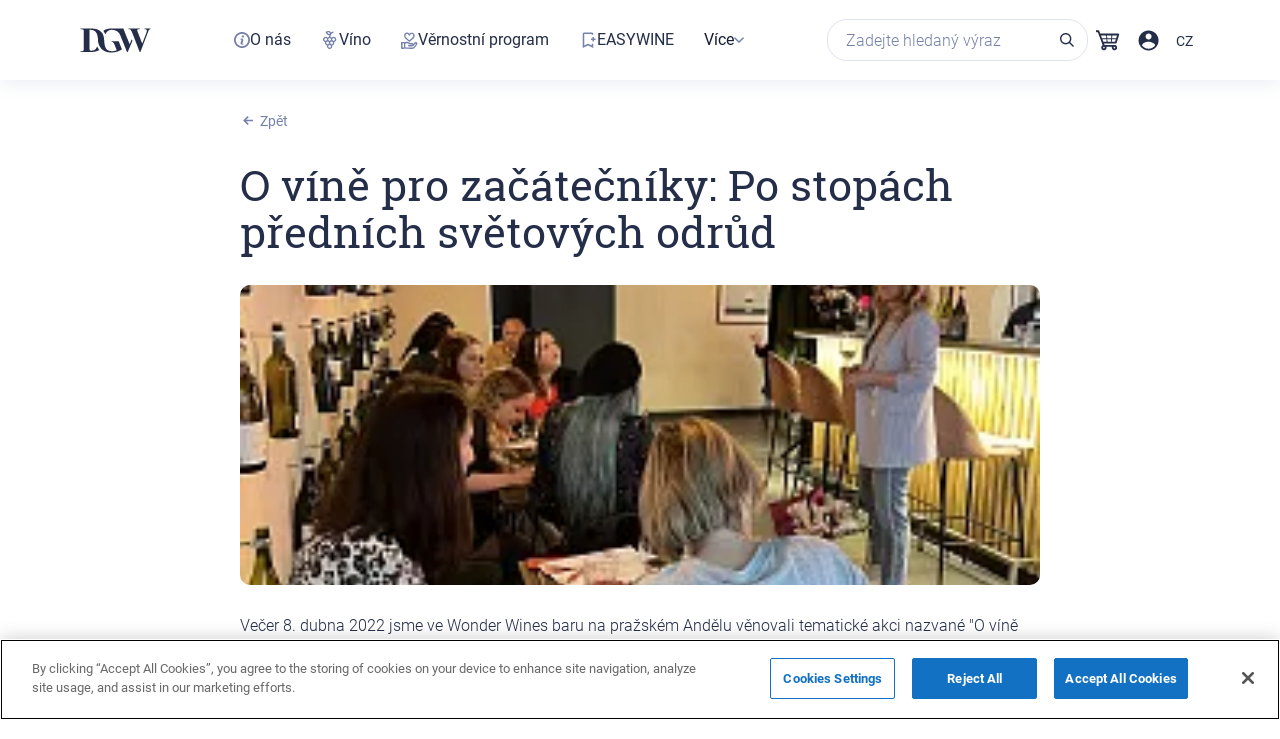

--- FILE ---
content_type: text/html; charset=UTF-8
request_url: https://drink-good-wine.com/news/o-v-n-pro-za-te-n-ky-po-stop-ch-p-edn-ch-sv-tov-ch-odr-d/
body_size: 23063
content:


<!DOCTYPE html>
<html lang='CS'>
<head>

    <meta http-equiv="Content-Type" content="text/html; charset=UTF-8" />
<meta name="description" content="Zpravodajství ze světa vín ⭐ Nejnovější trendy, vinařské události a zajímavosti z oblasti vinařství ❤ Sledujte s námi aktuální dění na domácí i světové vinařské scéně ✔" />
<link rel="canonical" href="https://drink-good-wine.com/news/o-v-n-pro-za-te-n-ky-po-stop-ch-p-edn-ch-sv-tov-ch-odr-d/" />
<script type="text/javascript" data-skip-moving="true">(function(w, d, n) {var cl = "bx-core";var ht = d.documentElement;var htc = ht ? ht.className : undefined;if (htc === undefined || htc.indexOf(cl) !== -1){return;}var ua = n.userAgent;if (/(iPad;)|(iPhone;)/i.test(ua)){cl += " bx-ios";}else if (/Windows/i.test(ua)){cl += ' bx-win';}else if (/Macintosh/i.test(ua)){cl += " bx-mac";}else if (/Linux/i.test(ua) && !/Android/i.test(ua)){cl += " bx-linux";}else if (/Android/i.test(ua)){cl += " bx-android";}cl += (/(ipad|iphone|android|mobile|touch)/i.test(ua) ? " bx-touch" : " bx-no-touch");cl += w.devicePixelRatio && w.devicePixelRatio >= 2? " bx-retina": " bx-no-retina";var ieVersion = -1;if (/AppleWebKit/.test(ua)){cl += " bx-chrome";}else if ((ieVersion = getIeVersion()) > 0){cl += " bx-ie bx-ie" + ieVersion;if (ieVersion > 7 && ieVersion < 10 && !isDoctype()){cl += " bx-quirks";}}else if (/Opera/.test(ua)){cl += " bx-opera";}else if (/Gecko/.test(ua)){cl += " bx-firefox";}ht.className = htc ? htc + " " + cl : cl;function isDoctype(){if (d.compatMode){return d.compatMode == "CSS1Compat";}return d.documentElement && d.documentElement.clientHeight;}function getIeVersion(){if (/Opera/i.test(ua) || /Webkit/i.test(ua) || /Firefox/i.test(ua) || /Chrome/i.test(ua)){return -1;}var rv = -1;if (!!(w.MSStream) && !(w.ActiveXObject) && ("ActiveXObject" in w)){rv = 11;}else if (!!d.documentMode && d.documentMode >= 10){rv = 10;}else if (!!d.documentMode && d.documentMode >= 9){rv = 9;}else if (d.attachEvent && !/Opera/.test(ua)){rv = 8;}if (rv == -1 || rv == 8){var re;if (n.appName == "Microsoft Internet Explorer"){re = new RegExp("MSIE ([0-9]+[\.0-9]*)");if (re.exec(ua) != null){rv = parseFloat(RegExp.$1);}}else if (n.appName == "Netscape"){rv = 11;re = new RegExp("Trident/.*rv:([0-9]+[\.0-9]*)");if (re.exec(ua) != null){rv = parseFloat(RegExp.$1);}}}return rv;}})(window, document, navigator);</script>

<link href="/bitrix/js/ui/design-tokens/dist/compatibility.min.css?1665384347397" type="text/css"  rel="stylesheet" />
<link href="/bitrix/js/ui/fonts/opensans/ui.font.opensans.min.css?16653843472320" type="text/css"  rel="stylesheet" />
<link href="/bitrix/js/main/popup/dist/main.popup.bundle.min.css?166538437125046" type="text/css"  rel="stylesheet" />
<link href="/bitrix/cache/css/s1/dgw/page_fcb30f5269ef99b82351e5b9dfbbd3f9/page_fcb30f5269ef99b82351e5b9dfbbd3f9_v1.css?175147945514816" type="text/css"  rel="stylesheet" />
<link href="/bitrix/cache/css/s1/dgw/template_342ab2553b3fcbb5e5205e736748bad5/template_342ab2553b3fcbb5e5205e736748bad5_v1.css?1751462316460422" type="text/css"  data-template-style="true" rel="stylesheet" />






    <meta name="viewport" content="width=device-width, initial-scale=1, minimum-scale=1, maximum-scale=1">
    <title>Zprávy ze světa vín - Události, vinařská kultura a zajímavosti</title>
    <meta name="keywords" content="">
        <meta name='Classification' content='Business'>
    <meta name='url' content='https://drink-good-wine.com'>
    <meta http-equiv='Expires' content='0'>
    <meta http-equiv='Pragma' content='no-cache'>
    <meta http-equiv='Cache-Control' content='no-cache'>
    <meta http-equiv='imagetoolbar' content='no'>
    <meta http-equiv='x-dns-prefetch-control' content='off'>
    <!-- Twitter Card data https://dev.twitter.com/cards/overview -->
    <meta name="twitter:card" content="summary">
    <meta name="twitter:site" content="@drinkgoodwinecz">
    <meta name="twitter:title" content="Zprávy ze světa vín - Události, vinařská kultura a zajímavosti">
    <meta name="twitter:description" content="Zpravodajství ze světa vín ⭐ Nejnovější trendy, vinařské události a zajímavosti z oblasti vinařství ❤ Sledujte s námi aktuální dění na domácí i světové vinařské scéně ✔">
    <meta name="twitter:creator" content="@drinkgoodwinecz">
    <meta name="twitter:image" content="https://drink-good-wine.com/local/templates/dgw/assets/images/header-logo.png">
    <meta name="google-site-verification" content="yAD5MzPMC6uOmJRaqbTG1geY6rw0yWRSokaxXZA4leI" />
    <!-- Open Graph data http://ogp.me/ -->
    <meta property="og:locale" content="cs_CS" />
    <meta property="og:title" content="Zprávy ze světa vín - Události, vinařská kultura a zajímavosti" />
    <meta property="og:description" content="Zpravodajství ze světa vín ⭐ Nejnovější trendy, vinařské události a zajímavosti z oblasti vinařství ❤ Sledujte s námi aktuální dění na domácí i světové vinařské scéně ✔" />
    <meta property="og:url" content="https://drink-good-wine.com/news/o-v-n-pro-za-te-n-ky-po-stop-ch-p-edn-ch-sv-tov-ch-odr-d/" />
    <meta property="og:site_name" content="drinkgoodwinecz" />
    <meta property="og:image" content="https://drink-good-wine.com/local/templates/dgw/assets/images/header-logo.png" />
    <meta name="facebook-domain-verification" content="ouram9tqlt1yu12vcx29bzmqtzeuo7" />
    <meta name="yandex-verification" content="4d0aa83b7356032f" />

<script type="application/ld+json">
    {
        "@context": "http://schema.org",
        "@type": "SaleEvent",
        "name": "⭐ Nejlepší vína",
        "description": "",
        "url": "https://drink-good-wine.com/news/o-v-n-pro-za-te-n-ky-po-stop-ch-p-edn-ch-sv-tov-ch-odr-d//news/o-v-n-pro-za-te-n-ky-po-stop-ch-p-edn-ch-sv-tov-ch-odr-d/",
        "startDate": "2026-01-01",
        "endDate": "2026-12-31",
        "image": "https://drink-good-wine.com/news/o-v-n-pro-za-te-n-ky-po-stop-ch-p-edn-ch-sv-tov-ch-odr-d//favicon.ico",
        "location": {
            "@type": "Place",
            "name": "Drink-Good-Wine.com",
            "address": "Drink-Good-Wine.com"
        },
        "eventAttendanceMode": "online"
    }
</script>

<script type="application/ld+json">
    {
        "@context": "http://schema.org",
        "@type": "SaleEvent",
        "name": "❤️ Poradíme s výběrem",
        "description": "",
        "url": "https://drink-good-wine.com/news/o-v-n-pro-za-te-n-ky-po-stop-ch-p-edn-ch-sv-tov-ch-odr-d//news/o-v-n-pro-za-te-n-ky-po-stop-ch-p-edn-ch-sv-tov-ch-odr-d/",
        "startDate": "2026-01-01",
        "endDate": "2026-12-31",
        "image": "https://drink-good-wine.com/news/o-v-n-pro-za-te-n-ky-po-stop-ch-p-edn-ch-sv-tov-ch-odr-d//favicon.ico",
        "location": {
            "@type": "Place",
            "name": "Drink-Good-Wine.com",
            "address": "Drink-Good-Wine.com"
        },
        "eventAttendanceMode": "online"
    }
</script>

<script type="application/ld+json">

    {
        "@context": "http://schema.org",
        "@type": "SaleEvent",
        "name": "✅ Recenze od zákazníků",
        "description": "",
        "url": "https://drink-good-wine.com/news/o-v-n-pro-za-te-n-ky-po-stop-ch-p-edn-ch-sv-tov-ch-odr-d//news/o-v-n-pro-za-te-n-ky-po-stop-ch-p-edn-ch-sv-tov-ch-odr-d/",
        "startDate": "2026-01-01",
        "endDate": "2026-12-31",
        "image": "https://drink-good-wine.com/news/o-v-n-pro-za-te-n-ky-po-stop-ch-p-edn-ch-sv-tov-ch-odr-d//favicon.ico",
        "location": {
            "@type": "Place",
            "name": "Drink-Good-Wine.com",
            "address": "Drink-Good-Wine.com"
        },
        "eventAttendanceMode": "online"
    }

</script>
<!-- Google Tag Manager -->
<script data-skip-moving="true">(function(w,d,s,l,i){w[l]=w[l]||[];w[l].push({'gtm.start':
            new Date().getTime(),event:'gtm.js'});var f=d.getElementsByTagName(s)[0],
        j=d.createElement(s),dl=l!='dataLayer'?'&l='+l:'';j.async=true;j.src=
        'https://www.googletagmanager.com/gtm.js?id='+i+dl;f.parentNode.insertBefore(j,f);
    })(window,document,'script','dataLayer','GTM-MPHTBGH');
</script>
<!-- End Google Tag Manager -->

</head>

<body class="nonmain	">

<!-- Google Tag Manager (noscript) -->
<noscript><iframe src="https://www.googletagmanager.com/ns.html?id=GTM-MPHTBGH"
height="0" width="0" style="display:none;visibility:hidden"></iframe></noscript>
<!-- End Google Tag Manager (noscript) -->

<div class='mainheight '>
        <div class="header-sticky" style="">
    <header class='header '>
        <div class='header-container'>
                                        <div class="header-nav-logo">
                <div class="hmb">
                    <span></span>
                    <span></span>
                    <span></span>
                </div>
                <div class="header-logo ">
                                            <a href="/">
                            <img class="mobile lazyload" src="/local/templates/dgw/assets/css/images/logo-new.svg" loading="lazy"  alt="">
                        </a>
                                    </div>
                </div>
                <div class='header-container-menu'>

                
    <div class="menu-sitemap-tree">
        <ul class="menu-container">
                                            <li class='link-menu  '>
                    <a class=""
                         href='/o-nas' >

                    <svg width="16" height="16" viewBox="0 0 16 16" fill="none" xmlns="http://www.w3.org/2000/svg">
<path fill-rule="evenodd" clip-rule="evenodd" d="M8 14.2C11.4242 14.2 14.2 11.4242 14.2 8C14.2 4.57583 11.4242 1.8 8 1.8C4.57583 1.8 1.8 4.57583 1.8 8C1.8 11.4242 4.57583 14.2 8 14.2ZM8 16C12.4183 16 16 12.4183 16 8C16 3.58172 12.4183 0 8 0C3.58172 0 0 3.58172 0 8C0 12.4183 3.58172 16 8 16Z" fill="#7481AA"/>
<path fill-rule="evenodd" clip-rule="evenodd" d="M8.51389 3.40788C8.02057 3.58413 7.73881 3.96016 7.73957 4.44141C7.74004 4.74462 7.85217 4.9831 8.09843 5.20452C8.56626 5.62514 9.29464 5.60579 9.73952 5.16092C9.95018 4.95026 10.0371 4.73833 10.0391 4.43104C10.0418 4.00304 9.78837 3.62243 9.38029 3.44149C9.14287 3.33619 8.75651 3.32125 8.51389 3.40788ZM7.17547 6.57735C7.03545 6.61615 6.72968 6.71704 6.49597 6.80153L6.07102 6.9552L6.0097 7.20542C5.97599 7.34305 5.95515 7.46238 5.9634 7.47063C5.97162 7.47889 6.08142 7.45354 6.20737 7.41437C6.50197 7.32268 6.90913 7.31915 7.08451 7.4068C7.25625 7.4926 7.31404 7.63004 7.3108 7.94475C7.30764 8.24997 7.24719 8.51722 6.92055 9.67076C6.62552 10.7127 6.57537 10.9632 6.57537 11.3957C6.57537 11.6987 6.58653 11.7545 6.68724 11.9561C6.93339 12.4487 7.47218 12.6895 8.22351 12.6427C8.57659 12.6207 8.83675 12.5516 9.43252 12.3216L9.79837 12.1803L9.85703 11.935C9.88933 11.8001 9.90988 11.6838 9.90275 11.6767C9.89559 11.6696 9.80277 11.6937 9.69646 11.7304C9.46536 11.8101 8.94073 11.822 8.77361 11.7514C8.59918 11.6777 8.52705 11.5197 8.53062 11.2191C8.53451 10.8891 8.58437 10.6652 8.9193 9.4732C9.07068 8.93445 9.21067 8.39436 9.23038 8.27299C9.28493 7.9369 9.27486 7.48893 9.20834 7.29373C9.12334 7.04427 8.84696 6.75876 8.56812 6.63234C8.36219 6.53898 8.29389 6.52752 7.88469 6.5177C7.52171 6.50901 7.37874 6.52101 7.17547 6.57735Z" fill="#7481AA"/>
</svg>                        <span>O nás</span>
                    </a>
                    
                </li></a>                                                    <li class='link-menu  '>
                    <a class=""
                         href='/catalog/' >

                    <svg xmlns="http://www.w3.org/2000/svg" width="18" height="18" viewBox="0 0 18 18" fill="none">
            <g clip-path="url(#clip0_1411_160924)">
            <path d="M15.2735 8.44845C15.2735 6.99112 14.0821 5.79966 12.6247 5.79966C11.8468 5.79966 11.1379 6.1246 10.6258 6.69572C10.2812 6.30185 9.82823 6.02613 9.33589 5.88828C9.38512 5.5141 9.48359 5.00206 9.69037 4.44079C10.2024 3.06224 11.1182 2.11694 12.4179 1.6246L12.546 1.57537L12.0832 0.344515L11.9551 0.393749C11.2265 0.66946 10.5766 1.07318 10.0252 1.58521C9.83807 1.11257 9.54267 0.738388 9.1488 0.472523C8.21335 -0.187214 6.82494 -0.157674 5.03282 0.570992L4.41247 0.817162L4.66849 1.43751C4.70788 1.53598 5.69256 3.83029 7.45514 4.19462C7.76039 4.25371 8.06565 4.26355 8.3709 4.20447C8.15427 4.86421 8.0558 5.45502 8.01641 5.86858C7.48468 5.99659 7.00219 6.292 6.6477 6.69572C6.13567 6.1246 5.4267 5.79966 4.6488 5.79966C3.19147 5.79966 2 6.98128 2 8.44845C2 9.71869 2.90591 10.8018 4.13676 11.048C4.03829 11.3237 3.99891 11.6093 3.99891 11.9047C3.99891 13.1749 4.90481 14.2581 6.13567 14.5043C6.0372 14.7701 5.98797 15.0557 5.98797 15.3511C5.98797 16.8084 7.17943 17.9999 8.63676 17.9999C10.0941 17.9999 11.2856 16.8084 11.2856 15.3511C11.2856 15.0557 11.2363 14.7701 11.1477 14.4944C12.3786 14.2482 13.2845 13.1651 13.2845 11.8948C13.2845 11.5994 13.2352 11.3139 13.1466 11.0382C14.3676 10.8018 15.2735 9.71869 15.2735 8.44845ZM13.954 8.44845C13.954 9.18696 13.3534 9.77778 12.6149 9.77778C11.8764 9.77778 11.2856 9.18696 11.2856 8.44845C11.2856 7.70994 11.8862 7.11913 12.6149 7.11913C13.3435 7.11913 13.954 7.70994 13.954 8.44845ZM7.97702 11.8948C7.97702 12.6334 7.37637 13.234 6.6477 13.234C5.90919 13.234 5.31838 12.6334 5.31838 11.8948C5.31838 11.1563 5.91904 10.5655 6.6477 10.5655C7.37637 10.5655 7.97702 11.1662 7.97702 11.8948ZM8.63676 9.77778C7.89825 9.77778 7.30744 9.17712 7.30744 8.44845C7.30744 7.70994 7.9081 7.11913 8.63676 7.11913C9.37527 7.11913 9.96608 7.71979 9.96608 8.44845C9.96608 9.18696 9.37527 9.77778 8.63676 9.77778ZM9.96608 15.3511C9.96608 16.0896 9.36543 16.6804 8.63676 16.6804C7.89825 16.6804 7.30744 16.0797 7.30744 15.3511C7.30744 14.6224 7.9081 14.0119 8.63676 14.0119C9.37527 14.0218 9.96608 14.6126 9.96608 15.3511ZM11.965 11.8948C11.965 12.6334 11.3643 13.234 10.6357 13.234C9.907 13.234 9.30635 12.6334 9.30635 11.8948C9.30635 11.1563 9.907 10.5655 10.6357 10.5655C11.3643 10.5655 11.965 11.1662 11.965 11.8948ZM8.92232 2.51082C8.49891 2.85546 8.10503 2.98346 7.73085 2.90469C7.06127 2.76683 6.49015 1.99878 6.21444 1.54583C7.19912 1.24058 7.94748 1.24058 8.39059 1.54583C8.75492 1.80185 8.88293 2.23511 8.92232 2.51082ZM5.98797 8.44845C5.98797 9.18696 5.38731 9.77778 4.65864 9.77778C3.92013 9.77778 3.32932 9.17712 3.32932 8.44845C3.32932 7.70994 3.92998 7.11913 4.65864 7.11913C5.38731 7.10928 5.98797 7.70994 5.98797 8.44845Z" fill="#7481AA"/>
            </g>
            <defs>
            <clipPath id="clip0_1411_160924">
            <rect width="18" height="18" fill="white"/>
            </clipPath>
            </defs>
            </svg>                        <span>Víno</span>
                    </a>
                    
                </li></a>                                                    <li class='link-menu  '>
                    <a class=""
                         href='/loyalty-program/' >

                    <svg xmlns="http://www.w3.org/2000/svg" width="17" height="17" viewBox="0 0 17 17" fill="none">
<path d="M16.4 11.2989C16.3 10.8989 16.1 10.4989 15.7 10.1989C15 9.79887 14.2 9.89887 13.6 10.4989C13.2 10.8989 12.9 11.1989 12.5 11.5989L12.4 11.6989C11.9 10.8989 11.1 10.7989 10.6 10.8989C10.3 10.8989 10.1 10.8989 9.8 10.8989C9.6 10.8989 9.3 10.8989 9.1 10.8989C8.7 10.8989 8.4 10.7989 8 10.4989C7.4 9.99887 6.7 9.69887 5.8 9.69887C5.1 9.69887 4.4 9.99887 3.8 10.3989C3.4 10.0989 3 9.89887 2.6 9.89887H2C1.6 9.89887 1.2 9.89887 0.8 9.89887C0.3 9.89887 0 10.1989 0 10.6989V16.0989C0 16.5989 0.3 16.8989 0.7 16.8989C0.9 16.8989 1.1 16.8989 1.2 16.8989C1.4 16.8989 1.6 16.8989 1.7 16.8989C2 16.8989 2.2 16.8989 2.5 16.8989C2.8 16.8989 3.1 16.7989 3.4 16.5989C3.7 16.4989 3.8 16.3989 3.9 16.4989C4.1 16.4989 4.2 16.5989 4.4 16.5989C4.8 16.6989 5.3 16.7989 5.8 16.7989C7.6 16.8989 9.4 16.8989 11.3 16.8989C12.2 16.8989 13.1 16.4989 13.7 15.7989C14.5 14.8989 15.3 13.7989 16.2 12.3989C16.4 12.0989 16.4 11.6989 16.4 11.2989ZM9.5 15.4989H8.6V15.5989C8.2 15.5989 7.9 15.5989 7.5 15.4989C6.6 15.4989 5.8 15.3989 5 15.3989C4.2 15.2989 4.2 15.2989 4.2 14.4989V13.8989C4.2 13.2989 4.2 12.6989 4.2 12.0989C4.2 11.9989 4.3 11.8989 4.3 11.8989C4.8 11.3989 5.3 11.1989 5.8 11.1989C6.3 11.1989 6.8 11.3989 7.3 11.7989C7.8 12.1989 8.3 12.3989 8.9 12.3989H10.9C11.1 12.3989 11.2 12.3989 11.2 12.4989C11.2 12.4989 11.3 12.5989 11.3 12.6989C11.3 12.7989 11.3 12.9989 10.9 12.9989H7.9C7.8 12.9989 7.8 12.9989 7.7 12.9989C7.3 12.9989 7 13.2989 7 13.6989C7 14.0989 7.3 14.3989 7.7 14.3989C7.9 14.3989 8.1 14.3989 8.3 14.3989H9.2C9.8 14.3989 10.5 14.3989 11.1 14.3989C11.7 14.3989 12.2 14.1989 12.6 13.6989C13 13.2989 13.4 12.7989 13.8 12.3989L14.3 11.8989C14.4 11.7989 14.4 11.7989 14.5 11.6989C14.7 11.5989 14.8 11.5989 14.9 11.6989C15 11.6989 15 11.7989 15 11.8989C15 11.9989 15 11.9989 14.9 12.0989L14.4 12.7989C13.8 13.5989 13.2 14.3989 12.5 15.1989C12.1 15.3989 11.5 15.4989 11 15.4989C10.5 15.5989 10 15.5989 9.5 15.4989ZM2.9 11.4989C2.9 12.6989 2.9 13.9989 2.9 15.1989C2.9 15.2989 2.9 15.4989 2.6 15.4989C2.3 15.4989 2 15.4989 1.7 15.4989H1.4V11.1989H1.6C2 11.1989 2.3 11.1989 2.6 11.1989C2.8 11.2989 2.9 11.3989 2.9 11.4989Z" fill="#7481AA"/>
<path d="M7 8.79887C7.3 9.09887 7.7 9.39887 8 9.69887C8.1 9.79887 8.3 9.89887 8.4 9.89887C8.6 9.89887 8.7 9.79887 8.9 9.69887L9.1 9.49887C9.4 9.19887 9.7 8.99887 10 8.69887C10.2 8.49887 10.4 8.29887 10.7 8.09887C11.4 7.49887 12.1 6.89887 12.7 6.19887C13.5 5.29887 13.9 4.19887 13.6 2.99887C13.2 1.39887 11.7 0.398866 10.1 0.698866C9.5 0.698866 8.9 1.09887 8.4 1.69887C7.5 0.598866 6.4 0.198866 5.2 0.598866C4 0.998866 3.2 2.09887 3.1 3.39887C3 4.49887 3.4 5.49887 4.3 6.39887C5.1 7.19887 6.1 7.99887 7 8.79887ZM4.5 3.09887C4.7 2.39887 5.2 1.89887 5.9 1.79887C6 1.79887 6.1 1.79887 6.1 1.79887C6.6 1.79887 7.1 2.09887 7.4 2.59887C7.5 2.79887 7.6 3.09887 7.7 3.29887C7.8 3.59887 8.1 3.79887 8.3 3.79887C8.8 3.79887 9 3.49887 9 3.39887V3.29887C9.1 3.09887 9.2 2.89887 9.3 2.69887C9.7 1.99887 10.4 1.69887 11.1 1.89887C11.8 2.09887 12.3 2.69887 12.3 3.49887C12.4 4.29887 12.1 4.99887 11.4 5.59887C10.8 6.19887 10.1 6.79887 9.4 7.39887C9.2 7.59887 9 7.89887 8.7 8.09887C8.6 8.19887 8.5 8.29887 8.4 8.29887C8.1 8.09887 7.8 7.89887 7.5 7.59887C6.7 6.89887 5.9 6.09887 5.1 5.39887C4.7 4.89887 4.2 4.19887 4.5 3.09887Z" fill="#7481AA"/>
</svg>                        <span>Věrnostní program</span>
                    </a>
                    
                </li></a>                                                    <li class='link-menu  '>
                    <a class=""
                         href='/wine-club' >

                    <svg xmlns="http://www.w3.org/2000/svg" width="18" height="18" viewBox="0 0 18 18" fill="none">
        <path fill-rule="evenodd" clip-rule="evenodd" d="M12.75 12.75V14.5365L9 12.6615L5.25 14.5365V3H12.75V3.75H14.25V3C14.25 2.17157 13.5784 1.5 12.75 1.5H5.25C4.42157 1.5 3.75 2.17157 3.75 3V16.9635L9 14.3385L14.25 16.9635V12.75H12.75ZM13.5 6V7.5H12V9H13.5V10.5H15V9H16.5V7.5H15V6H13.5Z" fill="#7481AA"/>
        </svg>                        <span>EASYWINE</span>
                    </a>
                    
                </li></a>                                                    <li class='menu-close parent-menu  '>
                    <a class="parent-menu-link"
                        >

                                            <span>Více</span>
                    </a>
                    <svg xmlns="http://www.w3.org/2000/svg" width="10" height="7" viewBox="0 0 10 7" fill="none">
                        <path fill-rule="evenodd" clip-rule="evenodd" d="M8.94573 0.0644531L10 1.11872L5 6.11872L0 1.11872L1.05426 0.0644531L5 4.01019L8.94573 0.0644531Z" fill="#7481AA"/>
                        </svg>
                <ul class='sub-menu' style='display: none;'>
                            <div class='sub-menu--wrapper'>
                                                                            <li class='link-menu  '>
                    <a class=""
                         href='/sale' >

                    <svg xmlns="http://www.w3.org/2000/svg" width="18" height="18" viewBox="0 0 18 18" fill="none">
        <path fill-rule="evenodd" clip-rule="evenodd" d="M9 17.25C4.44365 17.25 0.75 13.5563 0.75 9C0.75 4.44365 4.44365 0.75 9 0.75C13.5563 0.75 17.25 4.44365 17.25 9C17.25 13.5563 13.5563 17.25 9 17.25ZM9 15.75C12.7279 15.75 15.75 12.7279 15.75 9C15.75 5.27208 12.7279 2.25 9 2.25C5.27208 2.25 2.25 5.27208 2.25 9C2.25 12.7279 5.27208 15.75 9 15.75ZM9.75 11.25C9.75 12.4926 10.7574 13.5 12 13.5C13.2426 13.5 14.25 12.4926 14.25 11.25C14.25 10.0074 13.2426 9 12 9C10.7574 9 9.75 10.0074 9.75 11.25ZM12 12C12.4142 12 12.75 11.6642 12.75 11.25C12.75 10.8358 12.4142 10.5 12 10.5C11.5858 10.5 11.25 10.8358 11.25 11.25C11.25 11.6642 11.5858 12 12 12ZM3.75 6.75C3.75 7.99264 4.75736 9 6 9C7.24264 9 8.25 7.99264 8.25 6.75C8.25 5.50736 7.24264 4.5 6 4.5C4.75736 4.5 3.75 5.50736 3.75 6.75ZM6 7.5C6.41421 7.5 6.75 7.16421 6.75 6.75C6.75 6.33579 6.41421 6 6 6C5.58579 6 5.25 6.33579 5.25 6.75C5.25 7.16421 5.58579 7.5 6 7.5ZM12.0885 4.5H10.4115L5.91147 13.5H7.58853L12.0885 4.5Z" fill="#7481AA"/>
        </svg>                        <span>Speciální nabídky</span>
                    </a>
                    
                </li></a>                                                    <li class='link-menu  '>
                    <a class=""
                         href='/delivery/' >

                    <svg xmlns="http://www.w3.org/2000/svg" width="18" height="18" viewBox="0 0 18 18" fill="none">
        <path fill-rule="evenodd" clip-rule="evenodd" d="M12.2865 5.25L13.6683 8.01356L15.75 9.40139V12H14.872C14.5631 11.1261 13.7297 10.5 12.75 10.5C11.7703 10.5 10.9369 11.1261 10.628 12H7.37197C7.06309 11.1261 6.22966 10.5 5.25 10.5C4.27034 10.5 3.43691 11.1261 3.12803 12H2.25V5.25H12.2865ZM15.75 13.5H14.872C14.5631 14.3739 13.7297 15 12.75 15C11.7703 15 10.9369 14.3739 10.628 13.5H7.37197C7.06309 14.3739 6.22966 15 5.25 15C4.27034 15 3.43691 14.3739 3.12803 13.5H2.25C1.42157 13.5 0.75 12.8284 0.75 12V5.25C0.75 4.42157 1.42157 3.75 2.25 3.75H12.2865C12.8546 3.75 13.374 4.071 13.6281 4.57918L14.8317 6.98644L17.25 8.59861V12C17.25 12.8284 16.5784 13.5 15.75 13.5ZM6 12.75C6 13.1642 5.66421 13.5 5.25 13.5C4.83579 13.5 4.5 13.1642 4.5 12.75C4.5 12.3358 4.83579 12 5.25 12C5.66421 12 6 12.3358 6 12.75ZM13.5 12.75C13.5 13.1642 13.1642 13.5 12.75 13.5C12.3358 13.5 12 13.1642 12 12.75C12 12.3358 12.3358 12 12.75 12C13.1642 12 13.5 12.3358 13.5 12.75Z" fill="#7481AA"/>
        </svg>                        <span>Doprava</span>
                    </a>
                    
                </li></a>                                                    <li class='link-menu  '>
                    <a class=""
                         href='/blog/' >

                    <svg xmlns="http://www.w3.org/2000/svg" width="18" height="18" viewBox="0 0 18 18" fill="none">
        <g clip-path="url(#clip0_1411_160872)">
        <path d="M15.232 10.5145C15.232 10.2581 15.1364 10.0192 14.9626 9.85407C14.8019 9.69766 14.589 9.61511 14.363 9.61945C13.8982 9.63249 13.5419 10.0148 13.5332 10.5101C13.5289 10.8099 13.5289 11.1097 13.5289 11.4095V11.8222C13.5289 13.143 12.7381 13.9337 11.4174 13.9337C10.8612 13.9337 10.3008 13.9381 9.74465 13.9424C8.38477 13.9554 6.97709 13.9685 5.59548 13.912C4.66138 13.8729 3.59259 13.9728 2.7671 15.0199C2.74972 15.0329 2.73668 15.046 2.71931 15.059C2.47166 15.3066 2.26746 15.3675 2.03285 15.2588C1.79823 15.1546 1.707 14.9678 1.71134 14.5767C1.71568 12.6694 1.71568 10.7621 1.71568 8.85479V6.70852C1.71568 5.37036 2.48035 4.60135 3.81851 4.59701H5.88658C7.02488 4.59701 8.16753 4.59701 9.30584 4.59266C9.60562 4.59266 9.8663 4.49273 10.0401 4.31026C10.1922 4.15385 10.2704 3.94096 10.266 3.71069C10.2486 3.21105 9.87065 2.88955 9.30149 2.88955L7.95464 2.8852C6.50352 2.88086 5.05674 2.87651 3.60562 2.88955C1.55928 2.91127 0.0125709 4.47536 0.00822617 6.53473C0.00822617 7.50794 0.00822617 8.48549 0.00822617 9.4587V10.5709V11.8222C-0.000463182 12.8171 -0.00480786 13.8034 0.00822617 14.7896C0.0169155 15.7107 0.464417 16.4058 1.2986 16.7969C1.6201 16.9489 1.94161 17.0228 2.25442 17.0228C2.73234 17.0228 3.19722 16.8533 3.63603 16.5145C3.88802 16.3189 4.11829 16.1104 4.32249 15.9062C4.50931 15.715 4.70917 15.6368 5.01764 15.6368C5.02199 15.6368 5.02633 15.6368 5.03067 15.6368C7.15957 15.6499 9.35363 15.6542 11.552 15.6412C13.4854 15.6325 14.9496 14.3552 15.1972 12.4652C15.2624 11.983 15.2494 11.492 15.2407 11.0141C15.2363 10.8447 15.232 10.6796 15.232 10.5145Z" fill="#7481AA"/>
        <path d="M17.9999 3.20694C17.9565 2.28587 17.5133 1.60375 16.7226 1.23011C15.8928 0.839089 15.0629 0.943361 14.3243 1.53424C14.2461 1.59506 14.1766 1.66458 14.0854 1.76016L9.20196 6.63923C8.10276 7.73844 7.53795 9.05053 7.51188 10.5408C7.50754 10.8536 7.59009 11.0969 7.76387 11.2663C7.92463 11.4227 8.15055 11.5009 8.43295 11.5009C8.45033 11.5009 8.47206 11.5009 8.48943 11.5009C9.95359 11.4488 11.1831 10.9405 12.1477 9.99767C13.4945 8.67689 14.85 7.317 16.1578 6.00057L17.3482 4.80578C17.7566 4.39738 17.9652 3.88036 17.9912 3.22866V3.21997L17.9999 3.20694ZM16.2925 3.23301C16.2925 3.37204 16.2316 3.50672 16.1187 3.61968L15.8537 3.88471C14.2331 5.50962 12.5604 7.19101 10.8964 8.82461C10.4706 9.2417 9.96228 9.51107 9.34534 9.65009C9.51043 9.00708 9.79284 8.48572 10.2099 8.05994C11.9478 6.30035 13.6857 4.56682 15.3714 2.88978C15.4931 2.76813 15.6321 2.7073 15.7711 2.7073C15.8971 2.7073 16.0231 2.75944 16.1274 2.86371C16.2316 2.97233 16.2925 3.10267 16.2925 3.23301Z" fill="#7481AA"/>
        <path d="M5.695 7.03845C5.45604 7.02976 5.21274 7.02976 4.97378 7.0341H3.6921C3.66603 7.0341 3.63997 7.0341 3.6139 7.0341C3.11861 7.06017 2.77972 7.39037 2.76234 7.8509C2.75365 8.08117 2.8362 8.30275 2.98827 8.46785C3.13598 8.6286 3.34453 8.71984 3.57045 8.72853C3.92237 8.74156 4.27863 8.74591 4.62621 8.74591C5.00854 8.74591 5.38218 8.73722 5.75148 8.72418C6.19898 8.7068 6.54656 8.33316 6.53787 7.86828C6.53352 7.39906 6.18595 7.05583 5.695 7.03845Z" fill="#7481AA"/>
        <path d="M5.69038 9.7984C5.45142 9.78971 5.20812 9.79405 4.96916 9.79405H3.68748C3.66141 9.79405 3.63535 9.79405 3.60928 9.79405C3.11398 9.82447 2.7751 10.1547 2.76207 10.6195C2.74903 11.0931 3.10529 11.4754 3.57452 11.4885C3.93078 11.5015 4.28705 11.5059 4.64766 11.5059C5.00392 11.5059 5.36453 11.5015 5.72079 11.4885C6.19002 11.4754 6.55062 11.0931 6.53759 10.6195C6.5289 10.1547 6.17698 9.81578 5.69038 9.7984Z" fill="#7481AA"/>
        </g>
        <defs>
        <clipPath id="clip0_1411_160872">
        <rect width="18" height="18" fill="white"/>
        </clipPath>
        </defs>
        </svg>                        <span>Blog</span>
                    </a>
                    
                </li></a>                                    </div><div class='sub-menu--inner'>
                <div class='header-container-info__item header-container-info__item--phone'>
                <a href='tel:+420608456717'>+420 608 456 717</a></div>
                <div class='header-container-info__item header-container-info__item--email header-container-info__item--bold'>
                <a href='mailto: manager@drink-good-wine.com'>manager@drink-good-wine.com</a></div> 
                    </div></ul></li>
        </ul>
    </div>

                </div>
                        
                        <div class='header-container-buttons'>
            <div class='subheader-search subheader-search-mobile'>
                <form action='/search/' method='GET'>
                    <button type='submit'>Vyhledávání</button>
                </form>
            </div>
            <div class='subheader-search'>
                   <form action='/search/' method='GET'>
                       <input type='text' name='q' value='' placeholder='Zadejte hledaný výraz'/>
                       <button type='submit'>Vyhledávání</button>
                   </form>
                </div>

                <div id='bx_basketFKauiI' class='header-basket'>
    <a href='/personal/cart/'>
    </a></div>
                
                    
<div class="hidden" id="prmAuthorizationModule">
	        <div class='header-personal'>
		    <a href="#" @click="_modal('show');">Přihlásit / Registrovat</a>
        </div>
	
	<div class="auth-modal">
		<div class="auth-modal__window">
			<div class="auth-modal__content">
				<template class="mobile-container">
                    <div v-if="action == 'login'" class="mobile-container">
                        <div class="auth-modal__header">
                            <h5 class="auth-modal__title">Přihlásit se</h5>
                            <button type="button" class="auth-modal__close" @click="_modal('hide');">
                                <span aria-hidden="true"></span>
                            </button>
                        </div>

                        <div class="auth-modal__body">
                            <div class="auth-modal__errors--auth">
                                <div class="auth-form__error" v-for="error in errors">
                                    {{error}}
                                </div>
                            </div>
                            <form class="auth-form">
                                <template v-if="methodLogin == 'phone'">
                                    <div class="auth-form__block">
                                        <div class="auth-form__group" id="auth1">
                                            <input type="tel" name="phone" @input="isSuccess" @focus="labelOnFocus" @blur="labelOnBlur" class="auth-form__input" key="phone-input" required :disabled="disabledInput">
                                        </div>
                                    </div>
                                    <div class="auth-form__buttons" v-if="!status">
                                        <a href="javascript:void(0);" class="auth-form__submit" @click="query">Získat ověřovací kód</a>
                                    </div>

                                    <template v-if="status == 'load'">
                                        <div class="auth-form__code-text">Poslali jsme vám SMS s kódem</div>

                                        <div class="loading"></div>
                                    </template>

                                    <template v-if="status == 'sent' || status == 'resend'">
                                        <div class="auth-form__code-text">Poslali jsme vám SMS s kódem</div>

                                        <div class="auth-form__insert-text">Potvrďte prosím <br>své telefonní číslo</div>

                                        <form class="insert-code" method="POST">
                                            <div class="insert-code__item">
                                                <input type="text" class="insert-code__input" placeholder="_" tabindex="1" @input="insertCode" maxlength="" pattern="[0-9]*">
                                            </div>
                                            <div class="insert-code__item">
                                                <input type="text" class="insert-code__input" placeholder="_" tabindex="2" @input="insertCode" maxlength="1" pattern="[0-9]*">
                                            </div>
                                            <div class="insert-code__item">
                                                <input type="text" class="insert-code__input" placeholder="_" tabindex="3" @input="insertCode" maxlength="1" pattern="[0-9]*">
                                            </div>
                                            <div class="insert-code__item">
                                                <input type="text" class="insert-code__input" placeholder="_" tabindex="4" @input="insertCode" maxlength="1" pattern="[0-9]*">
                                            </div>
                                            <input type="hidden" name="code" class="insert-code__total" required>
                                        </form>
                                    </template>
                                </template>
                                <template v-else>
                                    <div class="auth-form__block">
                                        <div class="auth-form__group" id="auth2">
                                            <div class="auth-form__label">
                                                E-mail                                            </div>
                                            <input type="email" name="email" @input="isSuccess" @focus="labelOnFocus" @blur="labelOnBlur" class="auth-form__input auth-form__input_email" key="email-input" required>
                                        </div>
                                    </div>
                                    <div class="auth-form__block">
                                        <div class="auth-form__group">
                                            <div class="auth-form__label">
                                                Heslo                                            </div>
                                            <input type="password" name="password" @input="notEmptyPass" @focus="labelOnFocus" @blur="labelOnBlur" class="auth-form__input" required>
                                            <i class="icon-eye toggle-pass" @click="togglePassView"></i>
                                        </div>
                                    </div>

                                    <div class="auth-modal__links auth-modal__links--inline">
                                        <div class="custom-check ">
                                            <label class="custom-check__box custom-check__box--remember">
                                                <input type="checkbox">
                                                <div class="custom-check__check"></div>
                                                <p class="custom-check__text">Zapamatuj si mě</p>
                                            </label>
                                        </div>

                                        <a href="javascript:void(0);" @click="changeAction('forgot');" class="auth-modal__link auth-modal__link--forgot-password">
                                            Zapomněli jste heslo?                                        </a>
                                    </div>

                                    <div class="auth-form__buttons">
                                        <a href="javascript:void(0);" class="auth-form__submit" @click="query">Přihlásit se</a>
                                    </div>
                                </template>
                            </form>
                        </div>
                        <div class="auth-modal__footer">
                            <div class="auth-modal__footer-container" v-if="!status">
                                <div class="auth-modal__links">
                                    <a href="javascript:void(0);" @click="changeAction('register-email')" class="auth-modal__link auth-modal__link--type">
                                        Registrovat                                    </a>
                                </div>

                                <div class="separator">
                                    <div class="separator__line"></div>
                                    <div class="separator__text">Přihlaste se přes sociální síť</div>
                                </div>
                                                                <div class="auth-modal_social">
                                    <a href="javascript:void(0);"  onclick="BX.util.popup('https://www.facebook.com/dialog/oauth?client_id=1046646986917382&redirect_uri=https%3A%2F%2Fdrink-good-wine.com%2Fbitrix%2Ftools%2Foauth%2Ffacebook.php&scope=email,public_profile&display=popup&state=site_id%3Ds1%26backurl%3D%252Fnews%252Fo-v-n-pro-za-te-n-ky-po-stop-ch-p-edn-ch-sv-tov-ch-odr-d%252F%253Fcheck_key%253D5b69de066ef27ee74dc2bd5cb681d4f7', 680, 600)" class="auth-modal_social__item icon-fb-auth"></a>
                                </div>
                            </div>

                            <div class="auth-modal__code-container" v-else-if="status && status != 'load'">
                                <div class="auth-form__code-text auth-form__code-message" v-if="status == 'sent'">Nový kód získáte prostřednictvím <b>{{ countTimer }}</b></div>
                                <div class="auth-form__resend" v-if="status == 'resend'" @click="resendForOld">Získat kód znovu</div>
                            </div>

                            <div class="auth-modal__footer-container" v-else>
                            </div>
                        </div>
                    </div>
                    <div v-if="action == 'register'">
                        <div class="auth-modal__header">
                            <h5 class="auth-modal__title">Registrace</h5>
                            <button type="button" class="auth-modal__close" @click="_modal('hide');">
                                <span aria-hidden="true"></span>
                            </button>
                        </div>
                        <div class="auth-modal__body">
                            <div class="auth-modal__errors">
                                <div class="auth-form__error" v-for="error in errors">
                                    {{error}}
                                </div>
                            </div>
                            <form class="auth-form">
                                <div class="auth-form__block">
                                    <div class="auth-form__group">
                                        <div class="auth-form__label">
                                            Vaše jméno                                        </div>
                                        <input type="text" name="name" @input="isSuccess" @focus="labelOnFocus" @blur="labelOnBlur" class="auth-form__input auth-form__input_name" required>
                                    </div>
                                </div>
                                <div class="auth-form__block">
                                    <div class="auth-form__group">
                                        <div class="auth-form__label">
                                            E-mail                                        </div>
                                        <input type="email" name="email" @input="isSuccess" @focus="labelOnFocus" @blur="labelOnBlur" class="auth-form__input auth-form__input_email" required>
                                    </div>
                                </div>

                                <div class="auth-form__block">
                                    <div class="auth-form__group">
                                        <input type="tel" name="phone" @input="isSuccess" @focus="labelOnFocus" @blur="labelOnBlur" class="auth-form__input" required>
                                    </div>
                                </div>

                                <transition name="slide">
                                    <div class="auth-form__group" v-if="!generatePassword">
                                        <div class="auth-form__label">
                                            Heslo                                        </div>
                                        <input type="password" name="password" @input="notEmptyPass" @focus="labelOnFocus" @blur="labelOnBlur" class="auth-form__input" required>
                                        <i class="icon-eye toggle-pass" @click="togglePassView"></i>
                                    </div>
                                </transition>

                                
                                <div class="auth-form__checkboxes">
                                    <div class="auth-form__checkbox">
                                    <div class="custom-check mb-3">
                                        <label class="custom-check__box">
                                            <input type="checkbox" name="generatePassword" v-model="generatePassword">
                                            <div class="custom-check__check"></div>
                                        </label>
                                        <div class="custom-check__text">Vytvořit heslo a poslat na poštu</div>
                                    </div>
								</div>
                                    <div class="auth-form__checkbox">
                                        <div class="custom-check mb-3">
                                            <label class="custom-check__box">
                                                <input type="checkbox" name="conditions">
                                                <div class="custom-check__check"></div>
                                            </label>
                                            <div class="custom-check__text">Kliknutím na toto tlačítko souhlasím s <a href="https://drink-good-wine.com/privacy/#" target="_blank">podmínkami a se zpracováním osobních údajů</a>.</div>
                                        </div>
                                    </div>
                                </div>
                                <div class="auth-form__buttons auth-form__buttons-register">
                                    <a href="javascript:void(0);" @click="query" class="auth-form__submit">Registrovat</a>
                                </div>
                            </form>
                        </div>
                        <div class="auth-modal__footer">
                            <div class="auth-modal__footer-container" v-if="!status">
                                <div class="auth-modal__links">
                                    <a href="javascript:void(0);" @click="changeAction('login'), methodLogin = 'email'" class="auth-modal__link auth-modal__link--type">
                                        Přihlásit se                                    </a>
                                </div>

                                <div class="separator">
                                    <div class="separator__line"></div>
                                    <div class="separator__text">Přihlaste se přes sociální síť</div>
                                </div>
                            </div>

                            <div class="auth-modal__code-container" v-else-if="status && status != 'load'">
                                <div class="auth-form__code-text auth-form__code-message" v-if="status == 'sent'">Nový kód získáte prostřednictvím <b>{{ countTimer }}</b></div>
                                <div class="auth-form__resend" v-if="status == 'resend'" @click="resendForPld">Získat kód znovu</div>
                            </div>

                            <div class="auth-modal__footer-container" v-else>
                            </div>
                        </div>
                    </div>
                    
                    <div v-if="action == 'register-email'">
                        <div class="auth-modal__header">
                            <h5 class="auth-modal__title">Registrace</h5>
                            <button type="button" class="auth-modal__close" @click="_modal('hide');">
                                <span aria-hidden="true"></span>
                            </button>
                        </div>
                        <div class="auth-modal__body">
                            <div class="auth-modal__errors" v-if="errors.length">
                                <div class="auth-form__error" v-for="(error,index) in errors" v-if="index < 1" >
                                    {{error}}
                                </div>
                            </div>
                            <form class="auth-form">
                                <template v-if="stepRegister == '1'">
                                    <div class="auth-form__block">
                                        <div class="auth-form__group">
                                            <div class="auth-form__label">
                                                Vaše jméno                                            </div>
                                            <input type="text" name="name" @input="isSuccess" @focus="labelOnFocus" @blur="labelOnBlur" class="auth-form__input auth-form__input_name" required>
                                        </div>
                                        <div class="auth-form__error-message">Vyplněno nesprávně.</div>
                                    </div>
                                    <div class="auth-form__block">
                                        <div class="auth-form__group">
                                            <div class="auth-form__label">
                                                E-mail                                            </div>
                                            <input type="email" name="email" @input="isSuccess" @focus="labelOnFocus" @blur="labelOnBlur" class="auth-form__input auth-form__input_email" required>
                                        </div>
                                        <div class="auth-form__error-message">Vyplněno nesprávně.</div>
                                    </div>

                                    <div class="auth-form__block">
                                        <div class="auth-form__input-describe">Phone required for age verification</div>
                                        <div class="auth-form__group auth-form__required">
                                            <input type="tel" name="phone" ref="phone" @input="isSuccess" class="auth-form__input" required>
                                        </div>
                                        <div class="auth-form__error-message">Vyplněno nesprávně.</div>
                                    </div>

                                    <transition name="slide">
                                        <div class="auth-form__block">
                                            <div class="auth-form__input-describe">Heslo musí mít alespoň 8 znaků</div>
                                            <div class="auth-form__group" v-if="!generatePassword">
                                                <div class="auth-form__label">
                                                    Heslo                                                </div>
                                                <input type="password" name="password" @input="notEmptyPass" @focus="labelOnFocus" @blur="labelOnBlur" class="auth-form__input" required>
                                                <i class="icon-eye toggle-pass" @click="togglePassView"></i>
                                            </div>
                                            <div class="auth-form__error-message">Vyplněno nesprávně.</div>
                                        </div>
                                    </transition>

                                    
                                    <div class="auth-form__checkboxes">
                                        <div class="auth-form__checkbox">
                                            <div class="custom-check custom-check--conditions mb-3">
                                                <label class="custom-check__box">
                                                    <input type="checkbox" name="conditions" class="custom-check__input auth-form__input" @input="isSuccess">
                                                    <div class="custom-check__check"></div>
                                                </label>
                                                <div class="custom-check__text">Kliknutím na toto tlačítko souhlasím s <a href="https://drink-good-wine.com/privacy/#" target="_blank">podmínkami a se zpracováním osobních údajů</a>.</div>
                                            </div>
                                        </div>
                                    </div>
                                    <div class="auth-form__buttons">
                                        <a href="javascript:void(0);" @click="query" class="auth-form__submit auth-form__button-register-step3 auth-form__button-disabled">Registrovat</a>
                                    </div>
                                </template>
                                <template v-if="stepRegister == '2'">
                                    <div class="auth-form__code-text">Ověřovací kód byl odeslán na e-mail.</div>

                                    <div class="auth-form__insert-text"></div>

                                    <form class="insert-code" method="POST">
                                        <div class="insert-code__wrapper">
                                            <div class="insert-code__item">
                                                <input type="number"  class="insert-code__input is--success" placeholder="_" tabindex="1" @input="insertCode" maxlength="1" >
                                            </div>
                                            <div class="insert-code__item">
                                                <input type="number"  class="insert-code__input is--success" placeholder="_" tabindex="2" @input="insertCode" maxlength="1" >
                                            </div>
                                            <div class="insert-code__item">
                                                <input type="number" class="insert-code__input is--success" placeholder="_" tabindex="3" @input="insertCode" maxlength="1" >
                                            </div>
                                            <div class="insert-code__item">
                                                <input type="number"  class="insert-code__input is--success" placeholder="_" tabindex="4" @input="insertCode" maxlength="1" >
                                            </div>
                                            <div class="insert-code__item">
                                                <input type="number"  class="insert-code__input is--success" placeholder="_" tabindex="5" @input="insertCode" maxlength="1" >
                                            </div>
                                            <div class="insert-code__item">
                                                <input type="number"  class="insert-code__input is--success" placeholder="_" tabindex="6" @input="insertCode" maxlength="1" >
                                            </div>
                                        </div>
                                        <input type="hidden" name="code" class="insert-code__total" required>
                                    </form>

                                </template>
                                <template v-if="stepRegister == '3'">
                                    <div class="auth-form__code-text">Ověřovací kód byl odeslán na e-mail.</div>
                                    <div class="auth-form__insert-text"></div>
                                </template>
                            </form>
                        </div>
                        <div class="auth-modal__footer">
                            <div class="auth-modal__footer-container" v-if="!status">
                                <div class="auth-modal__links">
                                    <a href="javascript:void(0);" @click="changeAction('login'), methodLogin = 'email'" class="auth-modal__link auth-modal__link--type">
                                        Přihlásit se                                    </a>
                                </div>

                                <div class="separator">
                                    <div class="separator__line"></div>
                                    <div class="separator__text">Přihlaste se přes sociální síť</div>
                                </div>

                                                                <div class="auth-modal_social">
                                    <a href="javascript:void(0);"  onclick="BX.util.popup('https://www.facebook.com/dialog/oauth?client_id=1046646986917382&redirect_uri=https%3A%2F%2Fdrink-good-wine.com%2Fbitrix%2Ftools%2Foauth%2Ffacebook.php&scope=email,public_profile&display=popup&state=site_id%3Ds1%26backurl%3D%252Fnews%252Fo-v-n-pro-za-te-n-ky-po-stop-ch-p-edn-ch-sv-tov-ch-odr-d%252F%253Fcheck_key%253D5b69de066ef27ee74dc2bd5cb681d4f7', 680, 600)" class="auth-modal_social__item icon-fb-auth"></a>
                                </div>

                            </div>

                            <div class="auth-modal__code-container" v-else-if="status && status != 'load'">
                                <div class="auth-form__code-text auth-form__code-message" v-if="status == 'sent'">Nový kód získáte prostřednictvím <b>{{ countTimer }}</b></div>
                                <div class="auth-form__resend" v-if="status == 'resend'" @click="resend">Získat kód znovu</div>
                            </div>

                            <div class="auth-modal__footer-container" v-else>
                            </div>
                        </div>
                    </div>

                    <div v-if="action == 'forgot'" class="mobile-container">
                        <div class="auth-modal__header">
                            <h5 class="auth-modal__title">Zapomněli jste heslo?</h5>
                            <button type="button" class="auth-modal__close" @click="_modal('hide');">
                                <span aria-hidden="true"></span>
                            </button>
                        </div>
                        <div class="auth-modal__body">
                            <div class="auth-modal__errors--auth">
                                <div class="auth-form__error" v-for="error in errors">
                                    {{error}}
                                </div>
                            </div>
                            <div class="auth-modal__success" v-if="userFound">
                                <div class="auth-modal__success-item" v-for="successItem in success">
                                    {{successItem}}
                                </div>
                            </div>
                            <form class="auth-form">
                                <div class="auth-form__block">
                                    <div class="auth-form__group">
                                        <div class="auth-form__label">
                                            E-mail                                        </div>
                                        <input type="email" name="email" @input="isSuccess" @focus="labelOnFocus" @blur="labelOnBlur" class="auth-form__input">
                                    </div>
                                </div>
                                <div class="auth-form__buttons">
                                    <a href="javascript:void(0);" @click="query" class="auth-form__submit">Pošlete mi e-mail</a>
                                </div>
                                <div class="auth-form__block" v-if="resetPasswordSent">
                                    <div class="auth-modal__message">E-mail pro obnovení hesla byl odeslán</div>
                                </div>
                            </form>
                        </div>
                        <div class="auth-modal__footer">
                            <div class="auth-modal__footer-container" v-if="!status">
                                <div class="auth-modal__links">
                                    <a href="javascript:void(0);" @click="changeAction('register-email')" class="auth-modal__link auth-modal__link--type">
                                        Registrovat                                    </a>
                                </div>
                            </div>

                            <div class="auth-modal__code-container" v-else-if="status && status != 'load'">
                                <div class="auth-form__code-text auth-form__code-message" v-if="status == 'sent'">Nový kód získáte prostřednictvím <b>{{ countTimer }}</b></div>
                                <div class="auth-form__resend" v-if="status == 'resend'" @click="resendForOld">Získat kód znovu</div>
                            </div>

                            <div class="auth-modal__footer-container" v-else>
                            </div>
                        </div>
                    </div>
                </template>
			</div>
		</div>
	</div>
</div>

                                                <div class='header-dropdown-button header-filter-lang'>
                    <div class='header-dropdown-button-label header-filter-lang-label'>
                        <span class='header-dropdown-button-label-text header-filter-lang-text'>CZ</span>
                    </div>
                </div>

                            </div>
        </div>
    </header>

    <div class='header-dropdown-container'>
        <div class='header-dropdown-container-inner'>
            <div class="header-dropdown-container-menu">
             <div class="header-dropdown-panel header-menu">
                <nav class="header-dropdown-list header-menu-list">
                        <ul>
                                <li class='  ' style="background-image: url('/local/templates/dgw/assets/images/menu-about_us.svg');background-repeat:no-repeat;"><a href='/o-nas/'>O nás</a>
            </li>                                    <li class='  ' style="background-image: url('/local/templates/dgw/assets/images/menu-grape.svg');background-repeat:no-repeat;"><a href='/catalog/'>Víno</a>
            </li>                                    <li class='  ' style="background-image: url('/local/templates/dgw/assets/images/menu-sale.svg');background-repeat:no-repeat;"><a href='/sale'>Akce</a>
            </li>                                    <li class='  ' style="background-image: url('/local/templates/dgw/assets/images/menu_loylty-program.svg');background-repeat:no-repeat;"><a href='/loyalty-program/'>Věrnostní program</a>
            </li>                                    <li class='  ' style="background-image: url('/local/templates/dgw/assets/images/menu-klub.svg');background-repeat:no-repeat;"><a href='/wine-club'>EASYWINE</a>
            </li>                                    <li class='  ' style="background-image: url('/local/templates/dgw/assets/images/menu-delivery.svg');background-repeat:no-repeat;"><a href='/delivery/'>Doprava</a>
            </li>                                    <li class='  ' style="background-image: url('/local/templates/dgw/assets/images/menu-blog.svg');background-repeat:no-repeat;"><a href='/blog/'>Blog</a>
            </li>                        </ul>
                </nav>

                    <div class='subheader-search-mobile-container'>
                        <div class='subheader-search-mobile-container__item subheader-search-mobile-container__item--phone'>
                            <a href='tel:+420608456717'>+420 608 456 717</a>
                        </div>
                        <div class='subheader-search-mobile-container__item subheader-search-mobile-container__item--email'>
                            <a href='mailto: manager@drink-good-wine.com'>manager@drink-good-wine.com</a>
                        </div>
                    </div>
                </div>
            </div>

            <div class='header-dropdown-panel header-personals-drop'>
                <div class='header-dropdown-list'>
                    <ul class="form-profile">
                        <li><img alt="..." src='/local/templates/dgw/assets/images/profile-tab-user.svg' loading='lazy' /><a href="/personal/private/">Učet</a></li>
                        <li><img alt="..." src='/local/templates/dgw/assets/images/profile-tab-history.svg' loading='lazy' /><a href="/personal/orders/">Historie objednávek </a></li>
                        <li class="form-profile-item-exit">
                            <a href=https://drink-good-wine.com/news/o-v-n-pro-za-te-n-ky-po-stop-ch-p-edn-ch-sv-tov-ch-odr-d/?logout=yes>Odhlášení                            <img alt=">" src='/local/templates/dgw/assets/images/arrow-right.svg'/>
                            </a>
                        </li>
                    </ul>
                </div>
            </div>
            <div class='header-dropdown-panel header-filter-lang-drop'>
                <div class='header-dropdown-list header-filter-lang-list'>
                    <ul>
                        <li class='header-dropdown-item header-dropdown-item-current' onclick="action_lang('cz')">
                            <img src='/local/templates/dgw/assets/images/flag-cz.svg' loading='lazy'  alt="..."/>
                            <span class='header-dropdown-item-text'>CZ</span>
                            <span class='header-dropdown-item-sub'>Czech</span>
                        </li>
                        <li class='header-dropdown-item ' onclick="action_lang('en')">
                            <img src='/local/templates/dgw/assets/images/flag-eng.svg' loading='lazy'  alt="..."/>
                            <span class='header-dropdown-item-text'>EN</span>
                            <span class='header-dropdown-item-sub'>English</span>
                        </li>
                    </ul>
                </div>
            </div>

                    </div>
    </div>

    </div>

        <main class='main-container main-container--no-filter' id="parent"  >
        <div class='main-container-inner'>

            <div id="comp_b387fb92b2eacc51bb760d211e7ab7dc"><div class='news-detail'>
    <div class='news-detail-top'>
        <a href="/news/" onclick="BX.ajax.insertToNode('/news/?bxajaxid=b387fb92b2eacc51bb760d211e7ab7dc', 'comp_b387fb92b2eacc51bb760d211e7ab7dc'); return false;"  class="news-detail-back header-container-back header-container-back--light header-container-back--inside" >Zpět</a>
    </div>

    <div class='news-detail-main'>
        <h1 class='news-title news-title--detail'>O víně pro začátečníky: Po stopách předních světových odrůd</h1>
        <div class='news-detail-image'><img class="news-detail-image-img" src="/upload/resize_cache/webp/resize_cache/iblock/b3d/780_330_1/b3d9cd8746c4301cd450f8a20b501f69.webp" loading="lazy"  alt=""></div>
        <div class='news-detail-text'>Večer 8. dubna 2022 jsme ve Wonder Wines baru na pražském Andělu věnovali tematické akci nazvané "O víně pro začátečníky". Událost probíhala v přátelské společnosti milovníků vín, kteří přišli nasát nové vědomosti a ochutnat nejlepší světová vína. Hosté mohli ochutnat 5 světově proslulých vín: Mlžná řeka Sauvignon Blanc Moravino Ryzlink Rýnský VOC Stellenrust Wild Yeast Barrel Fermented Chardonnay Chateau Tertre De Courban Catena Malbecová Večer proběhl tradičně v pohodové a uvolněné atmosféře. Protože byl tentokrát věnovaný především začátečníkům, povídali jsme si o tom, jak správně degustovat víno a na co si dávat pozor při výběru a ochutnávce vín. Hosté si kromě zážitků odnesli také nové znalosti o odrůdách vinné révy, stylech vín i o hlavních vinařských oblastech.  Přijďte si užít degustaci vín a příjemné posezení ve společnosti naladěné na stejnou vlnu. Sledujte nás na Instagramu a zarezervujte si místo na další degustaci.</div>

        <div class="news-detail-date">08.04.2022</div>

                    <div class="news-detail-social">
                                    <a class="news-detail-social__item" href="https://www.instagram.com/wonder.wines.bar/"
                       target="_blank">
                        <div class="news-detail-social__icon">
                            <div class="news-detail-social__icon-img">
                                <img class="news-detail-social__icon-img"
                                     src="/local/templates/dgw/assets/images/social/rounded/instagram.svg" loading="lazy" 
                                     alt="">
                            </div>
                        </div>
                    </a>
                                                    <a class="news-detail-social__item" href="https://www.facebook.com/Wonder-Wines-Bar-103249775416403"
                       target="_blank">
                        <div class="news-detail-social__icon">
                            <div class="news-detail-social__icon-img">
                                <img class="news-detail-social__icon-img"
                                     src="/local/templates/dgw/assets/images/social/rounded/fb.svg" loading="lazy" 
                                     alt="">
                            </div>
                        </div>
                    </a>
                                                    <a class="news-detail-social__item" href="https://twitter.com/drinkgoodwinecz"
                       target="_blank">
                        <div class="news-detail-social__icon">
                            <div class="news-detail-social__icon-img">
                                <img class="news-detail-social__icon-img"
                                     src="/local/templates/dgw/assets/images/social/rounded/twitter.svg" loading="lazy" 
                                     alt="">
                            </div>
                        </div>
                    </a>
                                            </div>
            </div>

    <div class="news-detail-bottom">
        <div class="news-detail-nav">
                            <a href="/news/degustace-umiv-ch-v-n-ve-wonder-wines-baru/" onclick="BX.ajax.insertToNode('/news/degustace-umiv-ch-v-n-ve-wonder-wines-baru/?bxajaxid=b387fb92b2eacc51bb760d211e7ab7dc', 'comp_b387fb92b2eacc51bb760d211e7ab7dc'); return false;"  class="news-detail-nav-prev news-detail-nav-item" >
                    <div class="news-detail-nav-top">
                        <div class="news-detail-nav-arrow header-container-back header-container-back--big header-container-back--light header-container-back--inside">Předchozí článek</div>
                    </div>
                    <div class="news-detail-nav-image">
                        <img src="/upload/resize_cache/webp/iblock/d43/d438a62bac8a52bece1a2f77beccd281.webp" loading="lazy"  alt="" class="news-detail-nav-img">
                    </div>
                    <div class="news-detail-nav-title">Degustace šumivých vín ve Wonder Wines baru</div>
                </a>
                                        <a href="/news/savignon-blanc-day-ve-wonder-wines-baru-v-praze/" onclick="BX.ajax.insertToNode('/news/savignon-blanc-day-ve-wonder-wines-baru-v-praze/?bxajaxid=b387fb92b2eacc51bb760d211e7ab7dc', 'comp_b387fb92b2eacc51bb760d211e7ab7dc'); return false;"  class="news-detail-nav-next news-detail-nav-item" >
                    <div class="news-detail-nav-top news-detail-nav-top-right">
                        <div class="news-detail-nav-arrow header-container-forward header-container-forward--big header-container-forward--light header-container-forward--inside">Další článek</div>
                    </div>
                    <div class="news-detail-nav-image">
                        <img src="/upload/resize_cache/webp/iblock/d0c/d0c82eb5e7cef2d60f3fb34be795fb4d.webp" loading="lazy"  alt="" class="news-detail-nav-img">
                    </div>
                    <div class="news-detail-nav-title">Savignon Blanc Day ve Wonder Wines baru v Praze!</div>
                </a>
                    </div>
    </div>
</div></div><div id="blog-subscribe" class="blog-form-wrapper">
    <form class="auth-form blog-form" novalidate>
    <div class="blog-form__header">
        <h5 class="blog-form__title">Buďte v trendu!</h5>

        <p class="blog-form__desc center">Buďte první, kdo od nás dostane užitečné informace z našeho blogu</p>

        <hr class="blog-form__divider">
    </div>
    <div class="blog-form__main">
        <div class="blog-form__desc blog-form__desc--light center">Sledujte blog DGW</div>

        <div class="auth-form__block">
            <div class="auth-form__group" id="auth1">

                <input type="text" name="name"
                       class="auth-form__input"
                       placeholder="Jméno"
                />
            </div>
        </div>
        <div class="auth-form__block">
            <div class="auth-form__group" id="auth2">
                <input type="email" name="email"
                       class="auth-form__input auth-form__input_email"
                       placeholder="Email"
                       required
                />
            </div>
        </div>
        <div class="auth-modal__errors">
            <div class="auth-form__error blog-form__error"></div>
        </div>
    </div>
    <input type="hidden" name="form_id" value="1">
    <div class="auth-form__buttons blog-form__buttons">
        <button type="submit" class="auth-form__submit blog-form__submit">Začít sledovat</button>
    </div>
</form>
</div>
</div>
</main>
</div>
<footer class='footer'>
    <div class='wrapper'>
        <div class='footer-top'>
            <a href='/' class='footer-logo'><img
                    src='/local/templates/dgw/assets/images/footer-logo.svg' loading='lazy'  alt=''/></a>
            <div class="footer-menu">
                <nav class='footer-menu-left'>
                        <ul>
                                <li class='  ' style=""><a href='/delivery/'>Doprava</a>
            </li>                                    <li class='  ' style=""><a href='/kontact/'>Kontakt</a>
            </li>                                    <li class='  ' style=""><a href='/privacy/loyality-program/'>Věrnostní Program</a>
            </li>                                    <li class='  ' style=""><a href='/privacy/subscription/'>Předplatné</a>
            </li>                                    <li class='  ' style=""><a href='/privacy/privacy-policy-en/'>Ochrana osobních údajů</a>
            </li>                                    <li class='  ' style=""><a href='/privacy/delivery-payment-policy/'>Doprava a platba Česká republika</a>
            </li>                                    <li class='  ' style=""><a href='/privacy/terms-condition/'>Obchodní podmínky</a>
            </li>                        </ul>
</nav>
            </div>
        </div>
        <div class='footer-middle'>
            <div class='footer-copyright'>© 2026. Všechna práva vyhrazena</div>
            <div class='footer-commercial'>
                <a href="/news/drink-good-wine-dgw-se-stalo-lenem-asociace-pro-elektronickou-komerci-apek-a-z-skalo-zna-ku-d-v-ry-a/" target="_blank">
                    <img src="/local/templates/dgw/assets/images/apek.svg" loading="lazy" >
                </a>
            </div>

            <ul class="footerNavList">
                                    <li class='footerNavList__item footerNavList__icon_red'>
                        <svg class="footerNavList__icon">
                            <use xlink:href="/local/templates/dgw/assets/images/sprite.svg#red"></use>
                        </svg>
                        <a href="/catalog/filter/cervene-vino/">Červené víno</a>
                    </li>
                                    <li class='footerNavList__item footerNavList__icon_white'>
                        <svg class="footerNavList__icon">
                            <use xlink:href="/local/templates/dgw/assets/images/sprite.svg#white"></use>
                        </svg>
                        <a href="/catalog/filter/bile-vino/">Bílé víno</a>
                    </li>
                                    <li class='footerNavList__item footerNavList__icon_sparkling'>
                        <svg class="footerNavList__icon">
                            <use xlink:href="/local/templates/dgw/assets/images/sprite.svg#sparkling"></use>
                        </svg>
                        <a href="/catalog/filter/shumive-vino/">Šumivé víno</a>
                    </li>
                                    <li class='footerNavList__item footerNavList__icon_rose'>
                        <svg class="footerNavList__icon">
                            <use xlink:href="/local/templates/dgw/assets/images/sprite.svg#rose"></use>
                        </svg>
                        <a href="/catalog/filter/ruzove-vino/">Růžové víno</a>
                    </li>
                                    <li class='footerNavList__item footerNavList__icon_port'>
                        <svg class="footerNavList__icon">
                            <use xlink:href="/local/templates/dgw/assets/images/sprite.svg#port"></use>
                        </svg>
                        <a href="/catalog/filter/portske-vino/">Portské víno</a>
                    </li>
                                    <li class='footerNavList__item footerNavList__icon_sweet-and-fortified'>
                        <svg class="footerNavList__icon">
                            <use xlink:href="/local/templates/dgw/assets/images/sprite.svg#sweet-and-fortified"></use>
                        </svg>
                        <a href="/catalog/filter/sladke-a-fortifikovane/">Sladké a fortifikované vino</a>
                    </li>
                                    <li class='footerNavList__item footerNavList__icon_alcohol-free-wine'>
                        <svg class="footerNavList__icon">
                            <use xlink:href="/local/templates/dgw/assets/images/sprite.svg#alcohol-free-wine"></use>
                        </svg>
                        <a href="/catalog/filter/nealkoholicke-vino/">Nealkoholické víno</a>
                    </li>
                            </ul>

            <div class='footer-contact'><a href="tel:+420608456717" class="footer-contact__item footer-contact__item--tel">+420 608 456 717</a>&nbsp;&nbsp;<a href="mailto:manager@drink-good-wine.com" class="footer-contact__item footer-contact__item--email">manager@drink-good-wine.com</a></div>
            <div class='footer-disclamer'>
                <div class='footer-disclamer-text'>    Zákaz prodeje alkoholických nápojů osobám
    mladším 18 let
</div>
            </div>
        </div>
        <div class='footer-commercial-mobile'>
            <a href="/news/drink-good-wine-dgw-se-stalo-lenem-asociace-pro-elektronickou-komerci-apek-a-z-skalo-zna-ku-d-v-ry-a/" target="_blank">
                <img src="/local/templates/dgw/assets/images/apek.svg" loading="lazy" >
            </a>
        </div>
        <div class='footer-bottom'>
            <div class='footer-social'><a href="https://www.facebook.com/always.drink.good.wine" target="_blank" rel="nofollow"><img alt="Facebook" src="/local/templates/dgw/assets/images/social/fb-footer.svg" loading="lazy"  title="Facebook"></a>
<a href="https://www.instagram.com/drink.good.wine/" target="_blank" rel="nofollow"><img alt="Instagram" src="/local/templates/dgw/assets/images/social/inst-footer.svg" loading="lazy"  title="Instagram"></a></div>
            <div class='footer-copyright'>© 2026. Všechna práva vyhrazena</div>
            <div class='footer-payment'><img width="30" alt="payment-master" src="/local/templates/dgw/assets/images/paysystem/master-footer.svg" loading="lazy"  height="30" title="payment-master">&nbsp;<img width="30" alt="payment-visa" src="/local/templates/dgw/assets/images/paysystem/visa-footer.svg" loading="lazy"  height="30" title="payment-visa">&nbsp;<img width="30" alt="payment-st" src="/local/templates/dgw/assets/images/paysystem/st-footer.svg" loading="lazy"  height="30" title="payment-st"><br></div>
        </div>
    </div>
</footer>
<div class='modal fade' id='add2basket' tabindex='-1' role='dialog'>
    <div class='modal-dialog' role='document'>
        <div class='modal-content'>

            <div class='modal-header'>
                <button type='button' class='add2basket-close' data-dismiss='modal' aria-label='Close'>
                    <!--<span aria-hidden='true'>&times;</span>-->
                    <span aria-hidden="true" class="add2basket-close-span"></span>
                </button>
                <h4 class='modal-title'>Zboží bylo přidáno do košíku</h4>
            </div>
            <div class='modal-body'>
                <div class='clearfix'>
                    <div class="add2basket-top">
                        <div class='add2basket-img'>
                            <img src='/upload/resize_cache/webp/local/templates/dgw/assets/images/no_photo.webp' loading='lazy'  alt='Košík'/>
                        </div>
                        <div class='add2basket-info'>
                            <div class='add2basket-name'></div>
                            <div class='add2basket-price'></div>
                            <div class='add2basket-count'></div>

                            <div class="add2basket-buttons">
                                                                    <button type='button' class='btn btn-default add2basket-btn'
                                            data-dismiss='modal'>Pokračovat v nákupu</button>                                <a href='/personal/cart/' class='btn btn-primary add2basket-btn add2basket-btn--dismiss'>Přejít do košíku</a>
                            </div>
                        </div>
                    </div>

                    <hr class="add2basket-hr">

                    <div class='add2basket-slider'></div>
                </div>
            </div>
            <div class='modal-footer'>
                                    <button type='button' class='btn btn-default btn-default__gray'
                            data-dismiss='modal'>Pokračovat v nákupu</button>                <a href='/personal/cart/' class='btn btn-primary btn-default__red'>Přejít do košíku</a>
            </div>
        </div>
    </div>
</div>

<div class='modal fade' id="modal-search" tabindex='-1' role='dialog'>
    <div class='modal-dialog modal-search' role='document'>
        <button type='button' class='add2basket-close' data-dismiss='modal' aria-label='Close'>
            <span aria-hidden="true" class="add2basket-close-span"></span>
        </button>
        <div class='modal-content'>
            <div class="modal-search-title">
                Vyhledávání            </div>
            <div class="modal-result"></div>
            <div class="center no_match" style="display: none">Pro hledaný výraz <span class="no_match-word"></span> nebylo nic nalezeno</div>
            <div class="center">
                <a href="#" class="catalog-show_all modal-search-all">Zobrazit všechny výsledky (<span class="modal-search-count"></span>)<i class="ico ico-right-red"></i></a>
            </div>
        </div>

        <div class="subheader-search modal-search-group">
            <form action="/search/" method="GET">
                <input type="text" name="q" value="" placeholder="Zadejte hledaný výraz">
                <button type="submit">Vyhledávání</button>
            </form>
        </div>
    </div>
</div>

<div class='modal fade in' id='age-verification' tabindex='-1' role='dialog' style="display: none;">
    <div class='modal-dialog' role='document'>
        <div class='modal-content verification'>
            <div class='modal-body'>
                <div class="age-verification_icon">
                    <svg width="60" height="60" viewBox="0 0 60 60" fill="none" xmlns="http://www.w3.org/2000/svg">
                        <rect width="60" height="60" rx="30" fill="url(#paint0_linear_11205_227472)"/>
                        <path d="M30 15C21.75 15 15 21.75 15 30C15 38.25 21.75 45 30 45C38.25 45 45 38.25 45 30C45 21.75 38.25 15 30 15ZM30 19.5C32.55 19.5 34.5 21.45 34.5 24C34.5 26.55 32.55 28.5 30 28.5C27.45 28.5 25.5 26.55 25.5 24C25.5 21.45 27.45 19.5 30 19.5ZM30 42.3529C25.1471 42.3529 21.8029 39.7324 19.8529 36.8824C22.5 32.6471 27 31.7647 30 31.7647C33 31.7647 37.5 33.0882 40.1471 36.8824C38.1971 39.7324 34.8529 42.3529 30 42.3529Z" fill="white"/>
                        <defs>
                            <linearGradient id="paint0_linear_11205_227472" x1="30" y1="0" x2="30" y2="60" gradientUnits="userSpaceOnUse">
                                <stop stop-color="#FF7671"/>
                                <stop offset="1" stop-color="#FF4F4D"/>
                            </linearGradient>
                        </defs>
                    </svg>
                </div>
                <h4 class='age-verification_title'>Jste starší <span>18ti</span> let?</h4>
                <div class='age-verification_desc'>Zákaz prodeje alkoholických nápojů osobám mladším 18 let</div>
            </div>
            <div class='modal-footer'>
                <a href="https://google.com" class='btn btn-default age-verification_ok' id="age-verification-decline" data-dismiss='modal'>Ne</a>
                <button type='button' class='btn btn-default age-verification_ok' id="age-verification-accept" data-dismiss='modal'>Ano</button>
            </div>
        </div>
    </div>
</div>
<div class='modal fade' id='send-email' tabindex='-1' role='dialog' style="display: none;">
    <div class='modal-dialog' role='document'>
        <div class='modal-content send-email'>
            <button type="button" class="send-email__close"><span aria-hidden="true"></span></button>
            <div class='modal-body'>
                <div class="go-to-page_header">
                    Kvíz <span>EASYWINE</span>                </div>
                <h4 class='go-to-page_title'>Přejete si obdržet výsledek kvízu e-mailem?</h4>
                <div class='go-to-page_desc'>Váš osobní výběr vín najdete v e-mailu.</div>
                <div class="form-group required">
                    <label for="quiz-send-email">Email</label>
                    <input id="quiz-send-email" type="text" name="EMAIL" maxlength="50" required>
                </div>
            </div>
            <div class='modal-footer'>
                <a href="#" type='button' class='btn btn-default' id="send-email-btn" data-dismiss='modal'>Zaslat výsledek</a>
            </div>
        </div>
    </div>
</div>

	<div id="js-registration-banner-popup" style="display:none;">
		<form class="js-form-registration-banner" action="#" method="post">
			
			<input type="hidden" name="sessid" id="sessid" value="7d2253f8d7b36676975d6dbafb80fbb8" />
			<div class="registation-container">
				<div class="registation-title-1">Sleva 100 Kč na první nákup <span>při<br> nákupu od 500 Kč</span></div>
			</div>

			<div>
				<div class="info_form"></div>
			</div>
             <div class="form-input">
			<fieldset>
				<label>
					<div class="col-sm-12">
						<input class="form-control js-empty" type="text" name="NAME" placeholder="Vaše Jméno" value="" required>
                        <label for="before">&nbsp;</label>
					</div>
				</label>
			</fieldset>
			<fieldset>
				<label>
					<div class="col-sm-12">
						<input class="form-control js-empty" type="text" name="EMAIL" placeholder="Email" value="" required>
                        <label for="before">&nbsp;</label>
					</div>
				</label>
			</fieldset>
            <fieldset>
                <label>
                    <div class="col-sm-12">
                        <input class="form-control js-empty" type="text" name="PHONE" placeholder="Telefon" value="" required>
                        <label for="before">&nbsp;</label>
                    </div>
                </label>
            </fieldset>
			<fieldset>
				<label>
					<div class="col-sm-12">
						<input class="form-control js-empty" type="text" name="PASSWORD" placeholder="Heslo" value="" required>
                        <label for="before">&nbsp;</label>
					</div>
				</label>
			</fieldset>
                 <div class="custom-agree">
                     <input type="checkbox" class="custom-checkbox" name="checkbox" id ="checkbox" value="no" onclick="CheckCeck()">
                     <label for="checkbox">Odesláním objednávky souhlasíte s obchodními podmínkami a berete na vědomí zpracování osobních údajů.</label>
                 </div>

			<p class="col-sm-12">
				<button class="btn btn-themes btn-default btn-md main-profile-submit btn-registration-action" disabled>Registrace</button>
			</p>
             </div>
		</form>
	</div>

				<script>
window.dataLayer = window.dataLayer || [];
</script>
<script type="text/javascript">if(!window.BX)window.BX={};if(!window.BX.message)window.BX.message=function(mess){if(typeof mess==='object'){for(let i in mess) {BX.message[i]=mess[i];} return true;}};</script>
<script type="text/javascript">(window.BX||top.BX).message({'JS_CORE_LOADING':'Loading...','JS_CORE_WINDOW_CLOSE':'Close','JS_CORE_WINDOW_EXPAND':'Expand','JS_CORE_WINDOW_NARROW':'Restore','JS_CORE_WINDOW_SAVE':'Save','JS_CORE_WINDOW_CANCEL':'Cancel','JS_CORE_H':'h','JS_CORE_M':'m','JS_CORE_S':'s','JS_CORE_NO_DATA':'- No data -','JSADM_AI_HIDE_EXTRA':'Hide extra items','JSADM_AI_ALL_NOTIF':'All notifications','JSADM_AUTH_REQ':'Authentication is required!','JS_CORE_WINDOW_AUTH':'Log In','JS_CORE_IMAGE_FULL':'Full size','JS_CORE_WINDOW_CONTINUE':'Continue'});</script><script type="text/javascript" src="/bitrix/js/main/core/core.min.js?1665384370220555"></script><script>BX.setJSList(['/bitrix/js/main/core/core_ajax.js','/bitrix/js/main/core/core_promise.js','/bitrix/js/main/polyfill/promise/js/promise.js','/bitrix/js/main/loadext/loadext.js','/bitrix/js/main/loadext/extension.js','/bitrix/js/main/polyfill/promise/js/promise.js','/bitrix/js/main/polyfill/find/js/find.js','/bitrix/js/main/polyfill/includes/js/includes.js','/bitrix/js/main/polyfill/matches/js/matches.js','/bitrix/js/ui/polyfill/closest/js/closest.js','/bitrix/js/main/polyfill/fill/main.polyfill.fill.js','/bitrix/js/main/polyfill/find/js/find.js','/bitrix/js/main/polyfill/matches/js/matches.js','/bitrix/js/main/polyfill/core/dist/polyfill.bundle.js','/bitrix/js/main/core/core.js','/bitrix/js/main/polyfill/intersectionobserver/js/intersectionobserver.js','/bitrix/js/main/lazyload/dist/lazyload.bundle.js','/bitrix/js/main/polyfill/core/dist/polyfill.bundle.js','/bitrix/js/main/parambag/dist/parambag.bundle.js']);
BX.setCSSList(['/bitrix/js/main/lazyload/dist/lazyload.bundle.css','/bitrix/js/main/parambag/dist/parambag.bundle.css']);</script>
<script type="text/javascript">(window.BX||top.BX).message({'pull_server_enabled':'Y','pull_config_timestamp':'1624875676','pull_guest_mode':'N','pull_guest_user_id':'0'});(window.BX||top.BX).message({'PULL_OLD_REVISION':'This page must be reloaded to ensure proper site functioning and to continue work.'});</script>
<script type="text/javascript">(window.BX||top.BX).message({'LANGUAGE_ID':'ck','FORMAT_DATE':'DD/MM/YYYY','FORMAT_DATETIME':'DD/MM/YYYY H:MI:SS T','COOKIE_PREFIX':'BITRIX_SM','SERVER_TZ_OFFSET':'0','UTF_MODE':'Y','SITE_ID':'s1','SITE_DIR':'/','USER_ID':'','SERVER_TIME':'1768778691','USER_TZ_OFFSET':'0','USER_TZ_AUTO':'Y','bitrix_sessid':'7d2253f8d7b36676975d6dbafb80fbb8'});</script><script type="text/javascript"  src="/bitrix/cache/js/s1/dgw/kernel_main/kernel_main_v1.js?1751471655152878"></script>
<script type="text/javascript" src="/bitrix/js/main/core/core_ls.min.js?16044846887365"></script>
<script type="text/javascript" src="/bitrix/js/pull/protobuf/protobuf.min.js?160448468976433"></script>
<script type="text/javascript" src="/bitrix/js/pull/protobuf/model.min.js?160448468914190"></script>
<script type="text/javascript" src="/bitrix/js/rest/client/rest.client.min.js?16569603329240"></script>
<script type="text/javascript" src="/bitrix/js/pull/client/pull.client.min.js?166538433744915"></script>
<script type="text/javascript" src="/bitrix/js/main/jquery/jquery-2.2.4.min.js?166538431985578"></script>
<script type="text/javascript" src="/bitrix/js/ui/vue/vue2/prod/dist/vue.bundle.min.js?1656960624113213"></script>
<script type="text/javascript" src="/bitrix/js/main/popup/dist/main.popup.bundle.min.js?166538431964063"></script>
<script type="text/javascript">BX.setJSList(['/bitrix/js/main/session.js','/bitrix/js/main/pageobject/pageobject.js','/bitrix/js/main/core/core_window.js','/bitrix/js/main/date/main.date.js','/bitrix/js/main/core/core_date.js','/bitrix/js/main/utils.js','/bitrix/js/main/core/core_fx.js','/local/templates/dgw/components/bitrix/news.detail/news/script.js','/local/components/wb/form/templates/subscribe/script.js','/local/templates/dgw/assets/js/bootstrap.min.js','/local/templates/dgw/dist/js/build/script.min.js','/local/templates/dgw/dist/js/build/commerce.min.js','/local/templates/dgw/js/country-mask/world/iti-ag.min.js','/local/templates/dgw/js/country-mask/min.inputmask.bundle.js','/local/templates/dgw/js/country-mask/script.min.js','/local/templates/dgw/js/country-mask/world/utls.js','/local/templates/dgw/assets/js/jquery-ui.min.js','/local/templates/dgw/assets/js/jquery.ui.touch-punch.min.js','/local/templates/dgw/assets/js/swiper.min.js','/local/templates/dgw/components/bitrix/menu/tree/script.js','/local/templates/dgw/components/bitrix/sale.basket.basket.line/basket/script.js','/local/templates/dgw/components/prm/main.login/auth-email/script.js','/local/templates/dgw/components/prm/main.login/auth-email/plugins/inputmask.min.js','/local/templates/dgw/components/bitrix/menu/ul/script.js','/local/components/dgw/age-verification/templates/.default/script.js','/local/templates/dgw/components/devower/default_component/registration_banner/script.js']);</script>
<script type="text/javascript">BX.setCSSList(['/local/templates/dgw/components/bitrix/news/news/style.css','/local/components/wb/form/templates/subscribe/style.css','/local/templates/dgw/assets/fonts/roboto-slab/stylesheet.css','/local/templates/dgw/assets/fonts/roboto/stylesheet.css','/local/templates/dgw/assets/css/bootstrap.min.css','/local/templates/dgw/assets/core-css/main.popup.min.css','/local/templates/dgw/assets/css/custom.min.css','/local/templates/dgw/assets/css/style.min.css','/local/templates/dgw/assets/css/header.min.css','/local/templates/dgw/js/country-mask/css/style.css','/local/templates/dgw/assets/fonts/adelle-cyrillic/stylesheet.css','/local/templates/dgw/assets/css/jquery-ui.min.css','/local/templates/dgw/assets/css/swiper.min.css','/local/templates/dgw/components/bitrix/menu/tree/style.css','/local/templates/dgw/assets/css/footer.min.css','/local/templates/dgw/assets/css/catalog.min.css','/local/components/dgw/age-verification/templates/.default/style.css','/local/templates/dgw/components/prm/main.login/auth-email/style.css']);</script>
<script type="text/javascript">
bxSession.Expand('7d2253f8d7b36676975d6dbafb80fbb8.f5ad5e0508e2923e2154a35f25da49626eaacf1ebf580fa65cfd51e9bfcbcafe');
</script>
<script type="text/javascript">
					(function () {
						"use strict";

						var counter = function ()
						{
							var cookie = (function (name) {
								var parts = ("; " + document.cookie).split("; " + name + "=");
								if (parts.length == 2) {
									try {return JSON.parse(decodeURIComponent(parts.pop().split(";").shift()));}
									catch (e) {}
								}
							})("BITRIX_CONVERSION_CONTEXT_s1");

							if (cookie && cookie.EXPIRE >= BX.message("SERVER_TIME"))
								return;

							var request = new XMLHttpRequest();
							request.open("POST", "/bitrix/tools/conversion/ajax_counter.php", true);
							request.setRequestHeader("Content-type", "application/x-www-form-urlencoded");
							request.send(
								"SITE_ID="+encodeURIComponent("s1")+
								"&sessid="+encodeURIComponent(BX.bitrix_sessid())+
								"&HTTP_REFERER="+encodeURIComponent(document.referrer)
							);
						};

						if (window.frameRequestStart === true)
							BX.addCustomEvent("onFrameDataReceived", counter);
						else
							BX.ready(counter);
					})();
				</script>
<script  type="text/javascript" src="/local/templates/dgw/assets/js/jquery.min.js" /></script>

<script type="text/javascript"  src="/bitrix/cache/js/s1/dgw/template_2c7880a2f1aae82690c010447eaf6ba2/template_2c7880a2f1aae82690c010447eaf6ba2_v1.js?17514640001100653"></script>
<script type="text/javascript"  src="/bitrix/cache/js/s1/dgw/page_96d837773988300f1aab76cec79caa2b/page_96d837773988300f1aab76cec79caa2b_v1.js?17514794555493"></script>
<script type="text/javascript">var _ba = _ba || []; _ba.push(["aid", "398fc642534e3c7251f68b5814efbc91"]); _ba.push(["host", "drink-good-wine.com"]); (function() {var ba = document.createElement("script"); ba.type = "text/javascript"; ba.async = true;ba.src = (document.location.protocol == "https:" ? "https://" : "http://") + "bitrix.info/ba.js";var s = document.getElementsByTagName("script")[0];s.parentNode.insertBefore(ba, s);})();</script>

<script async src="https://www.googletagmanager.com/gtag/js?id=AW-10932293088"></script>
<script>
    window.dataLayer = window.dataLayer || [];
    function gtag(){dataLayer.push(arguments);}
    gtag('js', new Date());

    gtag('config', 'AW-10932293088');
</script>

<script>
    let initInProgress = false

    window.addEventListener('load', () => {
        window.addEventListener('mousemove', initThirdParty)
        window.addEventListener('scroll', initThirdParty)
        window.addEventListener('click', initThirdParty)
    })

    const initThirdParty = () => {
        if (initInProgress) return void 0

        initInProgress = true

        createFacebook()
        createHrq()
        createCookieWidget()
        createYandexMetric()
        showAgePopup();
        window.removeEventListener('mousemove', initThirdParty)
        window.removeEventListener('scroll', initThirdParty)
        window.removeEventListener('click', initThirdParty)
    }

    const createFacebook = () => {
        !function(f,b,e,v,n,t,s)
        {if(f.fbq)return;n=f.fbq=function(){n.callMethod?
            n.callMethod.apply(n,arguments):n.queue.push(arguments)};
            if(!f._fbq)f._fbq=n;n.push=n;n.loaded=!0;n.version='2.0';
            n.queue=[];t=b.createElement(e);t.async=!0;
            t.src=v;s=b.getElementsByTagName(e)[0];
            s.parentNode.insertBefore(t,s)}(window, document,'script',
            'https://connect.facebook.net/en_US/fbevents.js');
        fbq('init', '347640614656533');
        fbq('track', 'PageView');

            }

    const createHrq = () => {
        var _hrq = _hrq || [];
        _hrq.push(['setKey', '810F99D24D337D6DA9BB89459996DC33']);
        _hrq.push(['setOrderId', 'CISLO_OBJEDNAVKY']);
        _hrq.push(['addProduct', 'NAZEV_PRODUKTU', 'CENA_ZA_KUS', 'POCET_KUSU', 'ITEM_ID']);
        _hrq.push(['addProduct', 'NAZEV_PRODUKTU', 'CENA_ZA_KUS', 'POCET_KUSU', 'ITEM_ID']);
        _hrq.push(['trackOrder']);

        (function() {
            var ho = document.createElement('script'); ho.type = 'text/javascript'; ho.async = true;
            ho.src = 'https://im9.cz/js/ext/1-roi-async.js';
            var s = document.getElementsByTagName('script')[0]; s.parentNode.insertBefore(ho, s);
        })();
    }

    const createCookieWidget = () => {
        const scriptTag = document.createElement('script')
        scriptTag.src = "https://cdn.cookielaw.org/consent/8a50308b-7f17-43ca-be81-7a5aeb110bf7/OtAutoBlock.js"
        scriptTag.async = true
        document.head.appendChild(scriptTag)

        const scriptTagCdn = document.createElement('script')
        scriptTagCdn.src = "https://cdn.cookielaw.org/scripttemplates/otSDKStub.js"
        scriptTagCdn.async = true
        scriptTagCdn.charset = "UTF-8"
        scriptTagCdn.dataset.domainScript = '8a50308b-7f17-43ca-be81-7a5aeb110bf7'
        document.head.appendChild(scriptTagCdn)
    }

    const createYandexMetric = () => {
        (function(m,e,t,r,i,k,a){m[i]=m[i]||function(){(m[i].a=m[i].a||[]).push(arguments)}; m[i].l=1*new Date();k=e.createElement(t),a=e.getElementsByTagName(t)[0],k.async=1,k.src=r,a.parentNode.insertBefore(k,a)}) (window, document, "script", "https://mc.yandex.ru/metrika/tag.js", "ym");
        ym(88193174, "init", { clickmap:true, trackLinks:true, accurateTrackBounce:true, webvisor:true, trackHash:true, ecommerce:"dataLayer" });
    }

    const showAgePopup = () => {
        if (localStorage.getItem('age-verification')) {
            return;
        }

        const popup = document.getElementById('age-verification-accept');
        if (popup) {
            const parent = popup.closest('.modal');
            if (parent) {
                parent.style.display = 'block';
                document.body.classList.add('auth-modal__body-class');
            }
        }
    }
</script>

<script>
    window.fbAsyncInit = function() {
        FB.init({
            appId      : '1046646986917382',
            cookie     : true,
            xfbml      : true,
            version    : 'v23.0'
        });

        FB.AppEvents.logPageView();

    };

    (function(d, s, id){
        var js, fjs = d.getElementsByTagName(s)[0];
        if (d.getElementById(id)) return;
        js = d.createElement(s);
        js.id = id;
        js.src = "https://connect.facebook.net/en_US/sdk.js";
        fjs.parentNode.insertBefore(js, fjs);
    }(document, 'script', 'facebook-jssdk'));
</script>
<script type="text/javascript">
    var bx_basketFKauiI = new BitrixSmallCart;
	bx_basketFKauiI.siteId       = 's1';
	bx_basketFKauiI.cartId       = 'bx_basketFKauiI';
	bx_basketFKauiI.ajaxPath     = '/bitrix/components/bitrix/sale.basket.basket.line/ajax.php';
	bx_basketFKauiI.templateName = 'basket';
	bx_basketFKauiI.arParams     =  {'HIDE_ON_BASKET_PAGES':'N','PATH_TO_AUTHORIZE':'//auth/registration.php','PATH_TO_BASKET':'/personal/cart/','PATH_TO_ORDER':'/personal/order/make/','PATH_TO_PERSONAL':'/personal/','PATH_TO_PROFILE':'/personal/','PATH_TO_REGISTER':'//auth/registration.php','POSITION_FIXED':'N','SHOW_AUTHOR':'N','SHOW_EMPTY_VALUES':'Y','SHOW_NUM_PRODUCTS':'Y','SHOW_PERSONAL_LINK':'Y','SHOW_PRODUCTS':'N','SHOW_REGISTRATION':'N','SHOW_TOTAL_PRICE':'Y','CACHE_TYPE':'A','SHOW_DELAY':'Y','SHOW_NOTAVAIL':'Y','SHOW_IMAGE':'Y','SHOW_PRICE':'Y','SHOW_SUMMARY':'Y','POSITION_VERTICAL':'top','POSITION_HORIZONTAL':'right','MAX_IMAGE_SIZE':'70','AJAX':'N','~HIDE_ON_BASKET_PAGES':'N','~PATH_TO_AUTHORIZE':'//auth/registration.php','~PATH_TO_BASKET':'/personal/cart/','~PATH_TO_ORDER':'/personal/order/make/','~PATH_TO_PERSONAL':'/personal/','~PATH_TO_PROFILE':'/personal/','~PATH_TO_REGISTER':'//auth/registration.php','~POSITION_FIXED':'N','~SHOW_AUTHOR':'N','~SHOW_EMPTY_VALUES':'Y','~SHOW_NUM_PRODUCTS':'Y','~SHOW_PERSONAL_LINK':'Y','~SHOW_PRODUCTS':'N','~SHOW_REGISTRATION':'N','~SHOW_TOTAL_PRICE':'Y','~CACHE_TYPE':'A','~SHOW_DELAY':'Y','~SHOW_NOTAVAIL':'Y','~SHOW_IMAGE':'Y','~SHOW_PRICE':'Y','~SHOW_SUMMARY':'Y','~POSITION_VERTICAL':'top','~POSITION_HORIZONTAL':'right','~MAX_IMAGE_SIZE':'70','~AJAX':'N'}; // TODO \Bitrix\Main\Web\Json::encode
	bx_basketFKauiI.closeMessage = '';
	bx_basketFKauiI.openMessage  = '';
	bx_basketFKauiI.activate();
</script><script>
    window.registerMethod = 'register-email';
</script><script>
                    function action_lang(lang) {

                        window.location = '?lang_ui=' + lang;
                        const url = new URL(window.location);
                        url.searchParams.set('lang_ui', lang);
                        window.location = url;
                        document.cookie = "current_language=" + lang;

                    }
                </script>

<script>
        let menuElem = document.getElementById('fmenu');
        if (menuElem) {
            let titleElem = menuElem.querySelector('#fmenu .title');
            titleElem.onclick = function () {
                menuElem.classList.toggle('open');
            };
        }
    </script>
<script type="text/javascript">if (window.location.hash != '' && window.location.hash != '#') top.BX.ajax.history.checkRedirectStart('bxajaxid', 'b387fb92b2eacc51bb760d211e7ab7dc')</script><script type="text/javascript">if (top.BX.ajax.history.bHashCollision) top.BX.ajax.history.checkRedirectFinish('bxajaxid', 'b387fb92b2eacc51bb760d211e7ab7dc');</script><script type="text/javascript">top.BX.ready(BX.defer(function() {window.AJAX_PAGE_STATE = new top.BX.ajax.component('comp_b387fb92b2eacc51bb760d211e7ab7dc'); top.BX.ajax.history.init(window.AJAX_PAGE_STATE);}))</script>
<script src="https://cdn.jsdelivr.net/npm/jquery.maskedinput@1.4.1/src/jquery.maskedinput.min.js" type="text/javascript"></script>
<script src="/local/templates/dgw/assets/js/imask.min.js"></script>
<script>

    $(document).ready(function (){
        $('.feedback-form__submit').prop('disabled', true);

        $(".blog-form").submit(function () {
            $('.feedback-form__submit').prop('disabled', true);
        });
    });

    $(document).on('click', 'input[name=agreement], input[name=age]', function (e) {
        if($('input[name=agreement]').prop('checked') && $('input[name=age]').prop('checked')) {
            $('.feedback-form__submit').prop('disabled', false);
        }else {
            $('.feedback-form__submit').prop('disabled', true);
        }
    });

    // $(".auth-form__input_phone").mask('+420 999 999 999', {autoclear: false});
</script>

<script>
    window.mess = {"CURRENCY":"K\u010d","SPOILER_OPEN":"P\u0159e\u010dt\u011bte si \u00fapln\u011b","SPOILER_CLOSE":"Skr\u00fdt","CATALOG_FILTER_TOTAL1":"Nalezena #COUNT# polo\u017eka","CATALOG_FILTER_TOTAL2":"Nalezeno #COUNT# polo\u017eky","CATALOG_FILTER_TOTAL5":"Nalezeno #COUNT# polo\u017eky","CATALOG_POPUP_PRICE":"Cena","CATALOG_POPUP_COUNT":"Mno\u017estv\u00ed"};
</script>

<script>
	var arParamReg = {
		'folderAjax': '/local/templates/dgw/components/devower/default_component/registration_banner/ajax.php',
		'formClass': 'js-form-registration-banner',
		'infoClass': 'info_form'
	};
	new AjaxFormBannerReg(arParamReg);
</script><script type="text/javascript" src="/bitrix/js/arturgolubev.abandoned/script.js?v=1717062512"></script>

<script>
				var agAbandonedParams = {'s_phone':'#ORDER_PROP_3','s_email':'#ORDER_PROP_2','s_name':'#ORDER_PROP_1','d_element':'.basket-btn-checkout','f_phone':'','f_email':'','f_name':'','f_product':'','site_id':'s1','ajax':'','debug':false};
				if(typeof BX != "undefined"){
					BX.ready(function(){
						var abandonedObj = new AGAbandoned(agAbandonedParams);
					});
				}
				</script>

</body>
</html>

--- FILE ---
content_type: text/css
request_url: https://drink-good-wine.com/bitrix/cache/css/s1/dgw/page_fcb30f5269ef99b82351e5b9dfbbd3f9/page_fcb30f5269ef99b82351e5b9dfbbd3f9_v1.css?175147945514816
body_size: 2953
content:


/* Start:/local/templates/dgw/components/bitrix/news/news/style.css?170852186111328*/
.news-title {
  font-family: "Roboto Slab", sans-serif;
  font-weight: 500;
  font-size: 48px;
  text-align: center;
}
.news-title--detail {
  font-size: 43px;
  text-align: left;
  line-height: 1.1;
}
.news-title--sub {
  font-size: 30px;
}
.news-description {
  margin-top: 15px;
  font-size: 16px;
  font-weight: 300;
}
.news-preview {
  margin-bottom: 100px;
}
.news-wrapper {
  margin-top: 40px;
  display: grid;
  grid-template-columns: repeat(3, 1fr);
  grid-gap: 30px;
}
.news-detail-image-img-sub {
  width: -webkit-fill-available;
  width: -moz-available;
  object-fit: cover;
}
.news-item {
  text-decoration: none !important;
}
.news-item-wrapper {
  padding: 20px;
  transition: 0.3s;
  background-color: #fff;
  box-shadow: 0px 0px 30px rgba(116, 129, 170, 0.2);
  border-radius: 10px;
}
.news-item-image {
  height: 150px;
  width: 100%;
  margin-bottom: 20px;
  background-repeat: no-repeat;
  background-size: cover;
  border-radius: 10px;
}
.news-item-name {
  font-family: "Roboto", sans-serif;
  font-weight: bold;
  font-size: 20px;
  margin-bottom: 15px;
}
.news-item-text {
  font-weight: 300;
  font-size: 16px;
  line-height: 140%;
  -webkit-box-orient: vertical;
  -webkit-line-clamp: 4;
  display: -webkit-box;
  overflow: hidden;
}
.news-item-info {
  margin-top: 15px;
  display: flex;
}
.news-item-info > span:not(:first-child), .news-item-info > div:not(:first-child) {
  border-left: 1px solid #B5BFDD;
  padding-left: 20px;
  margin-left: 20px;
}
.news-item-date {
  font-size: 14px;
  color: #7481AA;
}
.news .catalog-pager {
  margin-top: 20px;
}

.news-all .news-item-name {
  -webkit-box-orient: vertical;
  -webkit-line-clamp: 2;
  display: -webkit-box;
  overflow: hidden;
}

.news-detail {
  max-width: 800px;
  margin: 0 auto;
}
.news-detail-back {
  margin-bottom: 30px;
}
.news-detail-image {
  overflow: hidden;
  border-radius: 10px;
  margin-bottom: 20px;
}
.news-detail-image-img {
  width: 100%;
  height: 300px;
  object-fit: cover;
}
.news-detail-date {
  font-size: 14px;
  color: #7481AA;
  margin-top: 20px;
}
.news-detail-text {
  font-weight: 300;
}
.news-detail-social {
  display: flex;
  align-items: center;
  margin-top: 20px;
}
.news-detail-social__item {
  display: flex;
  align-items: center;
  text-decoration: none !important;
}
.news-detail-social__item:hover {
  cursor: pointer;
}
.news-detail-social__item:not(:last-child) {
  margin-right: 10px;
}
.news-detail-social__icon {
  width: 25px;
  height: 25px;
}
.news-detail-buttons {
  margin-top: 30px;
  display: flex;
  align-items: center;
}
.news-detail-btn {
  display: inline-block;
  padding: 17px;
  text-align: center;
  color: #fff !important;
  text-decoration: none !important;
  border-radius: 5px;
  cursor: pointer;
  transition: 0.3s;
  width: 260px;
  line-height: 1;
}
.news-detail-btn:not(:last-child) {
  margin-right: 10px;
}
.news-detail-btn--blue {
  background-color: #242E49;
}
.news-detail-btn--blue:hover {
  background-color: #B4193E;
}
.news-detail-btn--red {
  background-color: #B4193E;
}
.news-detail-btn--red:hover {
  background-color: #242E49;
}
.news-detail-nav {
  margin-top: 40px;
  display: flex;
  justify-content: center;
}
.news-detail-nav-top-right {
  text-align: right;
}
.news-detail-nav-arrow {
  font-size: 14px;
}
.news-detail-nav-top {
  margin-bottom: 10px;
}
.news-detail-nav-bottom {
  display: flex;
}
.news-detail-nav-image {
  margin-bottom: 10px;
  border-radius: 5px;
  overflow: hidden;
}
.news-detail-nav-img {
  width: 160px;
  height: 100px;
  object-fit: cover;
}
.news-detail-nav-title {
  font-weight: 500;
  color: #242E49;
  line-height: 19.2px;
}
.news-detail-nav-item {
  text-decoration: none !important;
  cursor: pointer;
  padding: 15px 20px 20px;
  border: 1px solid #E0E4EF;
  box-sizing: border-box;
  border-radius: 5px;
  width: 200px;
  display: block;
}
.news-detail-nav-prev {
  margin-right: 10px;
}

.news-social {
  margin: 80px auto 0;
  padding: 30px 40px;
}
.news-social__title {
  font-weight: 500;
  font-size: 20px;
  text-align: center;
  margin-bottom: 20px;
}
.news-social__items {
  display: flex;
  align-items: center;
  justify-content: center;
}
.news-social__item {
  display: flex;
  align-items: center;
  text-decoration: none !important;
}
.news-social__item:hover {
  cursor: pointer;
}
.news-social__item:not(:last-child) {
  margin-right: 58px;
}
.news-social__icon {
  width: 25px;
  height: 25px;
}
.news-social__text {
  font-weight: 300;
  font-size: 16px;
  margin-left: 18px;
}

.news-filter {
  margin-top: 60px;
  margin-bottom: 40px;
  display: flex;
  border-bottom: 1px solid #E0E4EF;
}
.news-filter .tabs {
  margin: 0;
}
@media (max-width: 940px) {
  .news-filter .tabs {
    display: none;
  }
}
.news-filter .tabs li {
  border: none;
}
.news-filter .tabs li:not(:last-child) {
  padding-right: 50px;
}
.news-filter .tabs li:last-child a {
  padding-left: 0;
}
.news-filter .tabs li a {
  font-size: 16px;
}
.news-filter .tabs li a.active::before {
  bottom: -11px;
  width: 100% !important;
}
@media (min-width: 940px) {
  .news-filter .select-wrapper {
    display: none;
  }
}
.news-filter-wrapper {
  margin-left: auto;
  display: flex;
  align-items: center;
}
.news-filter-item {
  display: flex;
  align-items: center;
}

[data-sort] {
  position: relative;
  cursor: pointer;
  padding-right: 30px;
}
[data-sort]:after, [data-sort]:before {
  content: "";
  position: absolute;
  display: flex;
  align-items: center;
  justify-content: center;
  border: 1px solid transparent;
  right: 10px;
  width: 10px;
  height: 10px;
}
[data-sort]:after {
  top: 55%;
  border-width: 8px 6.5px 0 6.5px;
  border-top-color: #D6D6D6;
}
[data-sort]:before {
  bottom: 55%;
  border-width: 0 6.5px 8px 6.5px;
  border-bottom-color: #D6D6D6;
}
[data-sort][data-order=ASC]:before {
  border-bottom-color: #242E49;
}
[data-sort][data-order=DESC]:after {
  border-top-color: #242E49;
}

.auth-form .blog-form__submit {
  background-color: #242E49;
  color: #fff;
  border: none;
  width: 100%;
}
.auth-form .blog-form__buttons {
  max-width: 260px;
  margin: 30px auto 0;
}

.select-hidden {
  display: none;
  visibility: hidden;
  padding-right: 10px;
}

.select {
  cursor: pointer;
  display: inline-block;
  position: relative;
  font-size: 16px;
  color: #242E49;
  width: 200px;
  height: 40px;
}

.select-styled {
  position: absolute;
  top: 0;
  right: 0;
  bottom: 0;
  left: 0;
  padding: 8px 15px;
  color: #242E49;
  border-radius: 5px 5px 0 0;
}
.select-styled:after {
  content: "";
  width: 10px;
  height: 10px;
  background-repeat: no-repeat;
  background-image: url("/local/templates/dgw/assets/images/arrow-down-light.svg");
  position: absolute;
  top: 16px;
  right: 10px;
}
.select-styled:active:after, .select-styled.active:after {
  top: 13px;
  transform: rotate(180deg);
}

.select-options {
  display: none;
  position: absolute;
  width: 200px;
  top: 100%;
  right: 0;
  left: 0;
  z-index: 999;
  margin: 0;
  padding: 0;
  list-style: none;
  background-color: #fff;
  border-radius: 0 5px 5px 5px;
  overflow: hidden;
}
.select-options li {
  margin: 0;
  padding: 8px 0;
  text-indent: 15px;
  border-top: #242E49;
}
.select-options li:hover, .select-options li.is-selected {
  color: #eee;
  background: #242E49;
}
.select-options li[rel=hide] {
  display: none;
}

@media (min-width: 540px) {
  .news-title--detail {
    margin-bottom: 30px;
  }
  .news-detail-image {
    margin-bottom: 30px;
  }
  .news-detail-nav {
    margin-top: 30px;
  }
  .news-preview-item-wrapper:first-child {
    grid-area: 1/1/3/3;
  }
  .news-preview-item-wrapper:first-child .news-item-image {
    height: 387px;
  }
  .news-preview-item-wrapper:first-child .news-item-name {
    font-size: 24px;
  }
}
@media (max-width: 940px) {
  .breadcrumbs {
    display: none;
  }
  .main-container {
    padding-top: 30px !important;
    padding-bottom: 160px !important;
  }
  .news-social {
    margin-top: 60px;
    padding: 0;
  }
  .news {
    margin: 0 60px;
  }
  .news-wrapper {
    grid-template-columns: repeat(2, 1fr);
    grid-gap: 20px;
    margin-top: 20px;
  }
  .news-title {
    font-size: 24px;
    margin-bottom: 10px;
  }
  .news-title--sub {
    font-size: 30px;
    margin-bottom: 30px;
  }
  .news-description {
    margin-top: 10px;
    font-size: 14px;
  }
  .news-item-image {
    height: 125px;
    margin-bottom: 10px;
  }
  .news-item-text {
    font-size: 14px;
    margin-bottom: 8.7px;
  }
  .news-item-name {
    font-size: 16px;
    margin-bottom: 8.7px;
  }
  .news-item-wrapper {
    padding: 10px;
  }
  .news-preview-item-wrapper:first-child {
    grid-area: 1/1/3/2;
    margin: 0;
  }
  .news-preview-item-wrapper:first-child .news-item-image {
    height: 210px;
  }
  .news-preview-item-wrapper:first-child .news-item-name {
    font-size: 20px;
  }
  .news .catalog-pager {
    margin-top: 10px;
    margin-bottom: 60px;
  }
  .news-form-wrapper {
    padding-top: 60px;
  }
  .news-preview {
    margin-bottom: 60px;
  }
  .news-filter {
    margin-top: 52px;
    margin-bottom: 20px;
  }
  .news-detail {
    margin: 0 75px;
  }
  .news-detail-nav {
    margin-bottom: 0;
  }
  .blog-form-wrapper {
    padding-top: 68px !important;
  }
}
@media (max-width: 640px) {
  .news-social__items {
    justify-content: center;
  }
  .news-social__item {
    margin: 0 5px !important;
  }
  .news-social__text {
    display: none;
  }
}
@media (max-width: 540px) {
  .main-container {
    padding-top: 20px !important;
  }
  .news-social {
    padding: 20px 30px;
  }
  .news {
    margin: 0 10px;
  }
  .news-wrapper {
    grid-template-columns: 1fr;
    grid-gap: 10px;
    margin-top: 20px;
  }
  .news-title--sub {
    margin-bottom: 20px;
  }
  .news-title--detail {
    font-size: 20px;
  }
  .news-preview-wrapper .news-item-wrapper:first-child .news-item-name {
    margin-bottom: 8.7px;
  }
  .news-preview-wrapper .news-item-wrapper:first-child .news-item-info {
    margin-top: 8.7px;
  }
  .news-item-wrapper {
    padding: 15px 10px;
  }
  .news-item-wrapper:first-child {
    grid-area: auto;
  }
  .news-item-wrapper:first-child .news-item-image {
    height: 210px;
  }
  .news-item-name {
    margin: 10px 0;
    min-height: 44px;
  }
  .news .catalog-pager {
    margin-top: 0;
  }
  .news-form {
    margin-bottom: 80px !important;
  }
  .news-filter {
    margin-top: 30px;
  }
  .news-social {
    padding-top: 0;
  }
  .news-detail {
    margin: 0 20px;
  }
  .news-detail-buttons {
    flex-direction: column;
    align-items: flex-start;
  }
  .news-detail-back {
    margin-bottom: 20px;
  }
  .news-detail-btn:not(:last-child) {
    margin-right: 0;
    margin-bottom: 10px;
  }
  .news-detail-image-img {
    width: 100%;
    height: 170px;
  }
  .news-detail-nav-item {
    padding: 10px;
    width: 50%;
  }
  .news-detail-nav-title {
    font-size: 12px;
  }
  .news-detail-nav-arrow {
    font-size: 12px !important;
  }
  .news-detail-nav-arrow::before {
    background-size: 12px !important;
  }
  .news-detail-nav-arrow.header-container-back::before {
    background-position: 0px 2px !important;
  }
  .news-detail-nav-arrow.header-container-forward::before {
    background-position: 4px 2px !important;
  }
  .blog-form-wrapper {
    padding: 60px 10px 0 !important;
  }
}

/*# sourceMappingURL=style.css.map */

/* End */


/* Start:/local/components/wb/form/templates/subscribe/style.css?17226070903136*/
.blog-form {
  padding: 40px 20px 50px;
  margin: 0 auto;
  max-width: 500px;
  background-color: #fff;
  box-shadow: 0px 0px 30px rgba(116, 129, 170, 0.2);
  border-radius: 10px;
}
.blog-form-wrapper {
  padding-top: 80px;
}
.blog-form__divider {
  border-color: #E3E7F7;
  width: 80px;
}
.blog-form__title {
  font-size: 24px;
  font-family: "Roboto Slab", sans-serif;
  text-align: center;
  margin: 0 0 15px;
}
.blog-form__header {
  max-width: 306px;
  margin: 0 auto;
}
.blog-form__main {
  max-width: 255px;
  margin: 20px auto 0;
}
.blog-form__desc {
  margin-bottom: 20px;
}
.blog-form__desc--light {
  color: #7481AA;
  font-weight: 300;
  font-size: 16px;
  line-height: 140%;
}
.blog-form__error {
  text-align: left !important;
}
.blog-form__error.success {
  color: green;
}
.blog-form input.auth-form__input {
  padding: 14px 22px;
  font-weight: 300;
  font-size: 16px;
}

.auth-form .select-radios {
  position: relative;
}
.auth-form .select-radios[data-state=active] .select-radios__title::after {
  transform: rotate(180deg);
  transition: transform 0.3s;
}
.auth-form .select-radios[data-state=active] .select-radios__options {
  opacity: 1;
  z-index: 99;
  transition: opacity 0.3s;
}
.auth-form .select-radios__title {
  position: relative;
  display: flex;
  justify-content: space-between;
  align-items: center;
  cursor: pointer;
  font-size: 16px;
  line-height: 22.4px;
  font-weight: 400;
  letter-spacing: inherit;
  word-spacing: inherit;
  padding-right: 1.2em;
}
.auth-form .select-radios__title:after {
  content: "";
  position: absolute;
  display: flex;
  right: 0;
  top: 0;
  background-repeat: no-repeat;
  background-position: center;
  background-size: 0.85em auto;
  background-image: url("/local/templates/dgw/assets/images/arrow-down.svg");
  width: 30px;
  height: 100%;
  transition: transform 0.3s;
}
.auth-form .select-radios__options {
  opacity: 0;
  z-index: -99;
  display: flex;
  position: absolute;
  flex-direction: column;
  border-radius: 5px;
  background-color: #fff;
  top: 60px;
  left: 0;
  width: 100%;
  padding: 20px 6px 20px 0;
  transition: opacity 0.3s;
}
.auth-form .select-radios__label {
  cursor: pointer;
  font-size: 14px;
  font-style: normal;
  font-weight: 400;
  line-height: 14px;
  padding: 0 0 0 20px;
}
.auth-form .select-radios__label:not(:last-child) {
  margin: 0 0 20px 0;
}
.auth-form .select-radios input {
  display: none;
  opacity: 0;
  visibility: hidden;
}

@media (max-width: 760px) {
  .blog-form {
    padding: 20px 20px 30px;
    margin: 0 auto 20px;
  }
  .blog-form-wrapper {
    padding-top: 60px;
  }
}
.auth-modal--not-valid {
  background: #f5d7d7;
  color: #b04c4c !important;
}
.auth-modal--valid {
  background: #eff5d7;
  color: #84b04c !important;
}
.auth-modal__errors {
  display: none;
  width: auto;
  height: auto;
  margin-top: 30px;
  padding: 5px;
  text-align: center;
  font-size: 14px;
  line-height: 100%;
  border-radius: 5px;
}
.auth-modal__errors__title {
  font-weight: bold;
}
.auth-modal__input-incorrect {
  border: 2px solid red !important;
  border-radius: 5px;
}

/*# sourceMappingURL=style.css.map */

/* End */
/* /local/templates/dgw/components/bitrix/news/news/style.css?170852186111328 */
/* /local/components/wb/form/templates/subscribe/style.css?17226070903136 */


--- FILE ---
content_type: image/svg+xml
request_url: https://drink-good-wine.com/local/templates/dgw/assets/images/paysystem/st-footer.svg
body_size: 1158
content:
<svg width="30" height="30" viewBox="0 0 30 30" fill="none" xmlns="http://www.w3.org/2000/svg">
<rect x="0.5" y="0.5" width="29" height="29" rx="4.5" stroke="#2E3C60"/>
<g clip-path="url(#clip0_10374_26269)">
<path d="M5.69633 19.0557C6.4125 19.3454 7.09195 19.6413 7.78364 19.8879C8.72017 20.2147 9.68119 20.3996 10.6851 20.3256C10.7157 20.3256 10.7524 20.3195 10.783 20.3195C11.4257 20.264 11.8419 19.9681 11.946 19.4996C12.0439 19.031 11.8297 18.581 11.2421 18.3036C10.4953 17.946 9.71179 17.6624 8.94665 17.3542C8.18151 17.0521 7.44085 16.713 6.80425 16.1767C6.01463 15.5109 5.58615 14.6663 5.51882 13.6306C5.31682 10.7085 7.18989 8.97003 9.76076 8.55082C11.591 8.24874 13.3722 8.48301 15.1168 9.08716C15.3494 9.1673 15.4473 9.27827 15.4412 9.53719C15.4289 10.6284 15.4351 11.7195 15.4351 12.8169C15.4351 12.9217 15.4228 13.0326 15.4106 13.1251C14.7556 12.8909 14.1435 12.6504 13.513 12.4532C12.6499 12.1881 11.7624 12.0709 10.8564 12.1387C10.6912 12.1511 10.5259 12.1757 10.3668 12.2312C9.68119 12.4593 9.50367 13.2669 10.0852 13.6984C10.4769 13.9882 10.9544 14.1731 11.4073 14.3643C12.2031 14.6972 13.0356 14.9499 13.8068 15.3198C15.5514 16.1582 16.3593 17.5946 16.2369 19.5365C16.1145 21.3675 15.1718 22.6313 13.5253 23.3834C12.1725 23.9999 10.7463 24.0739 9.29556 23.9629C8.15703 23.8704 7.05522 23.593 5.98402 23.1738C5.75142 23.0813 5.64124 22.9704 5.64736 22.6929C5.66572 21.5894 5.65348 20.4859 5.65348 19.3824C5.67797 19.2653 5.69021 19.1605 5.69633 19.0557Z" fill="#635BFF"/>
<path d="M17.1734 5.88157C18.5262 5.59182 19.879 5.30208 21.2685 5C21.2685 5.16029 21.2685 5.28975 21.2685 5.42537C21.2624 6.41791 21.2624 7.41045 21.244 8.40299C21.2379 8.65574 21.3236 8.72972 21.5684 8.72972C22.4009 8.71739 23.2272 8.72356 24.0597 8.72356C24.1883 8.72356 24.3229 8.72356 24.4698 8.72356C24.4698 9.93803 24.4698 11.1155 24.4698 12.33C23.4109 12.33 22.3519 12.33 21.244 12.33C21.244 12.4964 21.244 12.6259 21.244 12.7554C21.244 14.5863 21.2562 16.4111 21.2379 18.2421C21.2195 20.0237 22.205 20.4306 23.6251 20.2271C23.9067 20.1901 24.1821 20.0977 24.4821 20.0299C24.4821 21.1334 24.4882 22.2122 24.4698 23.291C24.4698 23.3835 24.3352 23.5253 24.2372 23.55C23.6741 23.6979 23.1048 23.8705 22.5294 23.9445C20.9502 24.1356 19.475 23.8952 18.312 22.6746C17.5591 21.8855 17.149 20.9237 17.1428 19.8387C17.1245 15.2336 17.1367 10.6285 17.1428 6.02336C17.1551 5.99254 17.1612 5.96171 17.1734 5.88157Z" fill="#635BFF"/>
</g>
<defs>
<clipPath id="clip0_10374_26269">
<rect width="19" height="19" fill="white" transform="translate(5.5 5)"/>
</clipPath>
</defs>
</svg>


--- FILE ---
content_type: image/svg+xml
request_url: https://drink-good-wine.com/local/templates/dgw/assets/css/images/icons/arrow-left-big.svg
body_size: 148
content:
<svg width="13" height="12" viewBox="0 0 13 12" fill="none" xmlns="http://www.w3.org/2000/svg">
<path fill-rule="evenodd" clip-rule="evenodd" d="M3.27494 6.66664L7.4702 10.8619L6.52739 11.8047L0.722656 5.99997L6.52739 0.195236L7.4702 1.13805L3.27494 5.33331H12.9988V6.66664H3.27494Z" fill="#7481AA"/>
</svg>


--- FILE ---
content_type: image/svg+xml
request_url: https://drink-good-wine.com/local/templates/dgw/assets/images/apek.svg
body_size: 12033
content:
<svg width="114" height="34" viewBox="0 0 114 34" fill="none" xmlns="http://www.w3.org/2000/svg">
<path d="M0.899975 33.6251C1.27397 32.6697 1.64797 31.7143 2.01262 30.759C2.36792 29.8223 2.70452 28.8857 3.04112 27.9491C3.14397 27.6493 3.30292 27.5557 3.62083 27.5557C5.04203 27.5557 5.05137 27.5463 5.54692 28.8951C6.15467 30.5154 6.74372 32.1358 7.37952 33.8499C6.80918 33.8499 6.29492 33.8592 5.78067 33.8405C5.71522 33.8405 5.64977 33.7281 5.60302 33.6438C5.54692 33.5314 5.52822 33.4097 5.48147 33.2879C5.17292 32.4543 5.33187 32.6041 4.51842 32.5948C4.23792 32.5854 3.95742 32.5948 3.67692 32.5948C2.82607 32.6041 3.00373 32.473 2.73257 33.2973C2.59232 33.7188 2.41467 33.9154 1.95652 33.8686C1.60123 33.8311 1.24592 33.8873 0.890625 33.9061C0.899975 33.8124 0.899975 33.7188 0.899975 33.6251ZM3.37772 31.4053C3.90132 31.4053 4.33142 31.4053 4.84567 31.4053C4.60257 30.7121 4.37817 30.0846 4.16312 29.4477C4.12572 29.457 4.07897 29.4664 4.04157 29.4758C3.82652 30.1033 3.61147 30.7309 3.37772 31.4053Z" fill="#37456B"/>
<path d="M57.3739 33.9995C57.3459 33.962 57.3272 33.9058 57.2898 33.8965C56.2332 33.5499 55.6535 32.8287 55.5413 31.7235C55.4011 30.3372 55.7377 29.1664 57.0186 28.6138C58.5707 27.9488 60.3659 28.5764 60.8334 30.0282C61.2822 31.4144 61.0672 33.372 59.2346 33.8965C59.1972 33.9058 59.1785 33.962 59.1504 33.9995C58.5614 33.9995 57.963 33.9995 57.3739 33.9995ZM59.6086 31.199C59.5057 30.843 59.4403 30.4871 59.3 30.1687C59.1037 29.7191 58.7484 29.4755 58.2341 29.4849C57.7105 29.4943 57.3833 29.7753 57.1869 30.2061C56.8877 30.8618 56.8971 31.5455 57.1869 32.2012C57.3739 32.6414 57.7292 32.9224 58.2435 32.9224C58.739 32.9224 59.1224 32.6976 59.3094 32.2293C59.4309 31.9108 59.5057 31.5642 59.6086 31.199Z" fill="#37456B"/>
<path d="M63.8257 0C64.1717 0.196694 64.5457 0.355923 64.8542 0.599449C65.4152 1.0303 65.6957 1.62975 65.6864 2.3416C65.6864 2.81928 65.7425 3.32507 65.6116 3.78402C65.2002 5.32011 63.7322 5.84463 62.3297 5.573C60.441 5.19835 60.0109 3.57796 60.3195 1.98568C60.5065 1.01157 61.0862 0.421488 62.0025 0.121763C62.0586 0.10303 62.096 0.046832 62.1427 0.00936639C62.7037 0 63.2647 0 63.8257 0ZM61.6472 2.92231C61.6846 2.93168 61.7126 2.94105 61.75 2.95041C61.7594 3.07218 61.75 3.20331 61.7687 3.32507C61.8342 3.87769 62.3017 4.43967 62.7505 4.49587C63.3863 4.58017 63.8818 4.29917 64.1156 3.69972C64.368 3.04408 64.3587 2.3978 64.0408 1.76088C63.8444 1.36749 63.5639 1.13333 63.1058 1.10523C62.6196 1.07714 62.2175 1.21763 62.0212 1.65785C61.8342 2.05124 61.7687 2.50083 61.6472 2.92231Z" fill="#37456B"/>
<path d="M113.1 23.3223C112.38 24.5399 111.286 24.746 110.014 24.4556C109.051 24.2309 108.546 23.6127 108.537 22.5449C108.528 21.5333 108.546 20.5218 108.528 19.5008C108.518 19.1262 108.659 18.995 109.023 19.0231C109.285 19.0419 109.547 19.0231 109.855 19.0231C109.865 19.2292 109.884 19.3978 109.884 19.5664C109.884 20.5311 109.874 21.4959 109.884 22.47C109.893 23.3036 110.697 23.7438 111.38 23.3317C111.716 23.1256 111.754 22.8165 111.754 22.4793C111.763 21.4959 111.772 20.5124 111.744 19.5289C111.735 19.1355 111.875 18.9857 112.258 19.0231C112.539 19.0419 112.819 19.0231 113.1 19.0231C113.1 20.4468 113.1 21.8893 113.1 23.3223Z" fill="#37456B"/>
<path d="M69.9956 0C70.4537 0.262259 70.8932 0.515152 71.0896 1.0584C71.1831 1.32066 71.1831 1.46116 70.9026 1.56419C70.6314 1.66722 70.3696 1.79835 70.0798 1.92948C69.9676 1.72342 69.8928 1.51736 69.7525 1.36749C69.3505 0.917906 68.3967 1.01157 68.0788 1.55482C67.6394 2.32287 67.6487 3.13774 67.9947 3.92452C68.1723 4.32727 68.5463 4.52397 69.0232 4.5146C69.5842 4.50523 69.8367 4.14931 70.033 3.64353C70.2574 3.74656 70.4631 3.83085 70.6688 3.92452C71.2953 4.20551 71.3233 4.29917 70.8838 4.84242C70.2106 5.69477 69.2757 5.72287 68.3313 5.56364C66.4333 5.23581 66.078 3.44683 66.3398 2.05124C66.5455 0.964738 67.2654 0.384022 68.2191 0C68.8081 0 69.4065 0 69.9956 0Z" fill="#37456B"/>
<path d="M82.6199 0C83.05 0.290358 83.4988 0.543251 83.6858 1.09587C83.7606 1.32066 83.7793 1.44242 83.5549 1.53609C83.2557 1.66722 82.9658 1.79835 82.6292 1.94821C82.4516 1.30193 82.0402 0.964738 81.395 1.12397C81.1052 1.1989 80.7499 1.38623 80.619 1.62975C80.2356 2.3416 80.1795 3.10028 80.5348 3.85895C80.7405 4.29917 81.0771 4.50523 81.5633 4.5146C82.0495 4.52397 82.3487 4.28981 82.5264 3.84959C82.5451 3.79339 82.5825 3.74656 82.6292 3.64353C82.8162 3.72782 82.9939 3.81212 83.1809 3.89642C83.9102 4.22424 83.9382 4.31791 83.4053 4.92672C82.7321 5.70413 81.8064 5.75096 80.9182 5.55427C79.5063 5.25455 78.9266 4.4022 78.8799 2.96915C78.8331 1.56419 79.3474 0.552617 80.7218 0.0749311C80.7405 0.0655647 80.7499 0.0280992 80.7592 0C81.3763 0 81.9934 0 82.6199 0Z" fill="#37456B"/>
<path d="M58.5887 -0.000399234C58.9627 0.289959 59.3461 0.580317 59.7201 0.870675C59.7014 0.926874 59.692 0.992438 59.6733 1.04864C59.3461 1.20787 59.0282 1.38583 58.6916 1.52632C58.6261 1.55442 58.4952 1.39519 58.383 1.32963C58.168 1.20787 57.9342 0.992438 57.7192 1.01117C57.5135 1.0299 57.2704 1.2547 57.1675 1.45139C57.1208 1.53569 57.3732 1.83541 57.5509 1.94781C57.794 2.09767 58.1025 2.15387 58.3737 2.2569C59.5798 2.71585 59.7201 3.14671 59.6546 4.16764C59.6079 4.82329 58.916 5.48831 58.0745 5.59134C57.2049 5.70373 56.3541 5.61944 55.7276 4.88886C55.3536 4.458 55.3817 4.36434 55.8959 4.13018C56.2886 3.95222 56.6159 3.78362 56.9712 4.27067C57.1021 4.458 57.5696 4.49547 57.8594 4.44864C58.2802 4.37371 58.3456 3.89602 58.009 3.63376C57.8407 3.50263 57.6257 3.43707 57.4293 3.36214C56.887 3.16544 56.3354 2.96875 56.0081 2.4536C55.4939 1.64809 55.7744 0.627149 56.6346 0.186929C56.7561 0.121364 56.8777 0.0557991 56.9992 -0.00976562C57.5322 -0.000399234 58.0558 -0.000399234 58.5887 -0.000399234Z" fill="#37456B"/>
<path d="M80.0018 33.9996C79.9457 33.9528 79.8896 33.8872 79.8242 33.8685C78.7489 33.5219 78.2908 32.6883 78.1973 31.6487C78.0944 30.4966 78.3001 29.4195 79.4128 28.7732C80.2823 28.2768 81.2173 28.2487 82.1523 28.5578C82.6292 28.717 82.8723 29.1385 83.0406 29.5787C83.0686 29.663 82.9658 29.8691 82.8629 29.9253C82.5824 30.0845 82.2832 30.2062 81.9466 30.3561C81.769 29.8503 81.5259 29.4663 80.9275 29.485C80.3478 29.5038 79.9551 29.7567 79.7774 30.3748C79.6091 30.9743 79.5811 31.6018 79.8242 32.2013C80.0205 32.6696 80.3665 32.9038 80.8714 32.9131C81.3669 32.9225 81.6942 32.679 81.8531 32.2106C81.8625 32.1732 81.9092 32.1357 81.9653 32.0702C82.2084 32.1732 82.4515 32.3137 82.7133 32.3886C83.1621 32.5291 83.1621 32.8101 82.891 33.0817C82.545 33.4189 82.143 33.6905 81.7596 33.9996C81.1893 33.9996 80.5909 33.9996 80.0018 33.9996Z" fill="#37456B"/>
<path d="M29.6505 14.1899C28.8744 17.3183 27.2008 19.6974 24.4986 21.5238C24.8072 21.58 24.9661 21.6081 25.1157 21.6362C26.3406 21.8704 27.5654 22.0858 28.7809 22.3387C29.0801 22.4042 29.37 22.5541 29.6224 22.7227C30.0432 22.985 30.0806 23.3315 29.6505 23.5563C29.0801 23.856 28.4724 24.1277 27.8459 24.2682C25.2653 24.8395 22.638 25.0268 20.0106 25.1392C18.2809 25.2142 16.5511 25.2235 14.8307 25.2142C11.6424 25.1954 8.44467 25.0737 5.29372 24.5772C4.35872 24.4274 3.45177 24.137 2.53547 23.9029C2.40457 23.8654 2.27367 23.7998 2.15212 23.7343C1.66592 23.4439 1.62852 23.0505 2.12407 22.7695C2.53547 22.5354 2.99362 22.3106 3.46112 22.2356C5.33112 21.9453 7.21982 21.7018 9.09917 21.4676C9.25812 21.4489 9.45447 21.5425 9.61342 21.6268C14.3913 24.3056 20.3472 23.2753 23.9283 19.1354C25.0596 17.8241 25.8824 16.3255 26.3312 14.6395C26.4154 14.3117 26.5369 14.1806 26.8922 14.1899C27.7711 14.2087 28.6594 14.1899 29.6505 14.1899Z" fill="#37456B"/>
<path d="M16.972 0.261584C17.1216 0.233485 17.2619 0.186653 17.4115 0.177286C20.7401 -0.0849725 23.6573 0.926597 26.135 3.14643C28.538 5.3007 29.7441 8.05442 29.9218 11.2765C29.9405 11.6792 29.8002 11.7448 29.4543 11.7448C23.143 11.7354 16.8411 11.7448 10.5299 11.7448C10.3616 11.7448 10.1933 11.726 10.0156 11.6136C10.3522 11.5575 10.6888 11.4825 11.0254 11.4357C15.4199 10.7519 19.8238 10.0776 24.2276 9.40318C24.7699 9.31888 25.3029 9.23459 25.8452 9.15029C26.3781 9.07536 26.4155 9.02853 26.2659 8.53211C25.5273 6.07811 24.1622 4.06434 22.1052 2.53762C20.6279 1.44175 18.9916 0.729903 17.1684 0.439545C17.1123 0.430179 17.0562 0.40208 17.0001 0.392713C16.9814 0.336515 16.972 0.29905 16.972 0.261584Z" fill="#37456B"/>
<path d="M41.2172 33.8218C40.9087 33.8218 40.6469 33.8218 40.3477 33.8218C40.3477 22.6196 40.3477 11.4081 40.3477 0.168396C40.4692 0.15903 40.5814 0.149663 40.703 0.130931C41.1144 0.0653658 41.2266 0.233961 41.2266 0.646082C41.2172 6.93093 41.2172 13.2251 41.2172 19.51C41.2172 24.0808 41.2172 28.6516 41.2172 33.2318C41.2172 33.4284 41.2172 33.6064 41.2172 33.8218Z" fill="#37456B"/>
<path d="M68.0619 33.8218C67.5944 33.8218 67.1643 33.8218 66.6968 33.8218C66.6968 32.8945 66.6968 31.9953 66.6968 31.0961C66.6594 31.0868 66.622 31.0774 66.5939 31.068C66.3415 31.6862 66.0984 32.3044 65.8459 32.9132C65.8085 33.0163 65.7618 33.1193 65.7244 33.213C65.4813 33.8405 65.2195 33.9904 64.5837 33.8311C64.4715 33.803 64.3499 33.6438 64.3032 33.522C63.9572 32.6978 63.63 31.8736 63.1999 31.0587C63.1999 31.9672 63.1999 32.8664 63.1999 33.8499C62.7978 33.8499 62.4425 33.8686 62.0966 33.8405C62.0031 33.8311 61.8441 33.6532 61.8441 33.5501C61.8254 31.9766 61.8254 30.403 61.8441 28.8201C61.8441 28.7171 62.0311 28.5391 62.1433 28.5298C62.5267 28.4923 62.9287 28.4829 63.3027 28.5298C63.4523 28.5485 63.63 28.7358 63.6954 28.895C64.1068 29.813 64.4902 30.7402 64.9296 31.7612C65.1634 31.246 65.3597 30.8152 65.5467 30.3843C65.7805 29.8598 66.0049 29.3259 66.248 28.8107C66.3041 28.6984 66.4163 28.5391 66.5098 28.5391C66.9586 28.511 67.4074 28.5204 67.8655 28.5391C67.931 28.5391 68.0525 28.6796 68.0525 28.7545C68.0619 30.4405 68.0619 32.1171 68.0619 33.8218Z" fill="#37456B"/>
<path d="M27.0055 30.1877C27.4356 29.6444 27.9218 29.1293 28.2771 28.5485C28.7633 27.7618 29.3897 27.3871 30.3154 27.5651C30.4837 27.5932 30.6707 27.5651 30.9886 27.5651C30.5585 28.0896 30.2219 28.5017 29.8759 28.9138C29.5487 29.3072 29.2214 29.71 28.8755 30.0846C28.6043 30.3656 28.5763 30.5811 28.8381 30.9089C29.5861 31.8361 30.2967 32.8103 31.0914 33.8499C30.3808 33.8499 29.7731 33.8687 29.1653 33.8406C29.0531 33.8312 28.9222 33.6626 28.8381 33.5408C28.3145 32.8477 27.7909 32.1546 27.2299 31.4053C26.566 32.1733 27.0803 33.0538 26.8185 33.8406C26.3323 33.8406 25.8274 33.8406 25.2757 33.8406C25.2664 33.6907 25.2383 33.5596 25.2383 33.4284C25.2383 31.6488 25.2477 29.8692 25.229 28.099C25.2196 27.6868 25.3505 27.5651 25.7619 27.5744C26.8839 27.5932 26.8839 27.5744 26.8839 28.7078C26.8839 29.1855 26.8839 29.6725 26.8839 30.1502C26.9213 30.1502 26.9587 30.1689 27.0055 30.1877Z" fill="#37456B"/>
<path d="M17.7761 33.8312C17.7667 33.6533 17.7574 33.5128 17.7574 33.3817C17.7574 31.6208 17.7667 29.8599 17.748 28.0896C17.748 27.6963 17.8322 27.537 18.2623 27.5464C19.4497 27.5745 20.6278 27.5651 21.8153 27.5464C22.1893 27.537 22.3389 27.6588 22.2921 28.0241C22.2734 28.1646 22.2828 28.3051 22.2921 28.4456C22.3202 28.7359 22.1893 28.839 21.9088 28.8202C21.7405 28.8109 21.5628 28.8202 21.3945 28.8202C19.3843 28.8202 19.3843 28.8202 19.3843 29.3447C19.3843 29.8412 19.3843 29.8412 21.3665 29.8412C21.5815 29.8412 21.7966 29.8412 22.0397 29.8412C22.0397 30.2814 22.0397 30.6654 22.0397 31.1056C21.301 31.1056 20.5904 31.1244 19.8798 31.0963C19.4871 31.0775 19.3749 31.2087 19.3749 31.602C19.3936 32.6042 19.3749 32.6042 20.3941 32.6042C20.8803 32.6042 21.3571 32.6136 21.8433 32.6042C22.1519 32.5949 22.3015 32.6792 22.2921 33.0164C22.2641 33.9905 22.3856 33.8312 21.4787 33.8406C20.4221 33.85 19.3562 33.8406 18.2997 33.8406C18.1314 33.8593 17.9724 33.8406 17.7761 33.8312Z" fill="#37456B"/>
<path d="M9.84724 33.8588C9.84724 33.3156 9.84724 32.8285 9.84724 32.3509C9.84724 30.8991 9.85659 29.4566 9.83789 28.0048C9.83789 27.6489 9.95009 27.5459 10.296 27.5553C11.1656 27.5834 12.0445 27.5272 12.9047 27.6021C14.3913 27.7239 15.0832 28.4357 15.0271 29.6721C14.9804 30.9084 14.0173 31.7889 12.6616 31.8263C12.4278 31.8357 12.1941 31.8451 11.9603 31.8263C11.605 31.7982 11.4461 31.92 11.4741 32.2947C11.5022 32.6974 11.4648 33.1002 11.4835 33.5123C11.4928 33.7745 11.39 33.8776 11.1282 33.8682C10.7261 33.8495 10.3054 33.8588 9.84724 33.8588ZM11.4835 29.6814C11.4835 30.7024 11.5676 30.7773 12.54 30.5806C13.0262 30.4776 13.3815 30.0467 13.3441 29.5878C13.3161 29.185 12.9234 28.8104 12.4372 28.801C11.4087 28.7916 11.4835 28.5387 11.4835 29.6814Z" fill="#37456B"/>
<path d="M87.4901 21.9915C87.4901 21.2141 87.4901 20.4461 87.4901 19.6687C87.4901 19.013 87.4901 19.013 88.1259 19.013C88.341 19.013 88.556 19.013 88.8085 19.013C88.8085 20.8301 88.8085 22.6004 88.8085 24.4362C88.4345 24.4362 88.0605 24.4549 87.6958 24.4268C87.5743 24.4174 87.434 24.2769 87.3499 24.1645C86.658 23.2466 85.9754 22.3194 85.2181 21.2891C85.2181 22.3943 85.2181 23.3871 85.2181 24.3519C85.1152 24.3987 85.0685 24.4268 85.0311 24.4268C83.5631 24.4268 83.8717 24.6141 83.853 23.3122C83.8343 22.0477 83.8623 20.7833 83.8436 19.5282C83.8343 19.1535 83.9465 19.0318 84.3392 18.9943C84.975 18.9287 85.3303 19.191 85.6669 19.6968C86.1905 20.5023 86.7982 21.2516 87.3686 22.0196C87.406 22.0196 87.4434 22.0103 87.4901 21.9915Z" fill="#37456B"/>
<path d="M102.273 21.7393C102.301 20.2313 102.769 19.3977 104.041 19.0698C105.462 18.7046 106.892 18.9293 107.528 20.4561C107.874 21.2897 107.846 22.1607 107.547 23.0037C107.098 24.2776 105.639 24.7271 104.517 24.5492C103.461 24.3806 102.657 23.8467 102.367 22.7602C102.283 22.4324 102.301 22.0765 102.273 21.7393ZM106.303 21.7767C106.285 21.7767 106.257 21.7674 106.238 21.7674C106.238 21.5988 106.257 21.4208 106.238 21.2522C106.182 20.6528 105.78 20.1657 105.284 20.0627C104.686 19.9409 104.228 20.1563 103.947 20.7371C103.592 21.4583 103.639 22.1888 104.022 22.8726C104.246 23.2753 104.62 23.5001 105.106 23.4627C105.583 23.4158 105.92 23.1536 106.088 22.7134C106.191 22.4136 106.228 22.0952 106.303 21.7767Z" fill="#37456B"/>
<path d="M62.8633 15.0607C61.0214 15.0888 60.0957 13.9274 60.0957 12.2227C60.0957 10.5086 61.1803 9.39404 62.9007 9.44087C64.6772 9.48771 65.6403 10.4805 65.6309 12.2883C65.6216 13.9648 64.7801 15.0607 62.8633 15.0607ZM64.2284 12.3351C64.1256 11.9417 64.0601 11.6045 63.9386 11.2861C63.7516 10.8084 63.3869 10.5367 62.8633 10.5367C62.3397 10.5367 61.9283 10.8177 61.7974 11.2954C61.6665 11.8106 61.6011 12.3726 61.6759 12.8971C61.7507 13.431 62.0686 13.8712 62.695 13.9742C63.1812 14.0491 63.5833 13.8712 63.817 13.4684C64.0134 13.1125 64.0975 12.7004 64.2284 12.3351Z" fill="#37456B"/>
<path d="M80.5814 18.9666C82.4514 19.0228 83.1152 20.409 83.0685 21.8702C82.9937 23.7809 81.7875 24.6614 80.0765 24.549C78.3187 24.4366 77.4772 23.3688 77.5426 21.5236C77.5987 19.8002 78.702 18.798 80.5814 18.9666ZM81.6473 21.7859C81.6099 21.7765 81.5818 21.7672 81.5444 21.7578C81.5444 21.6173 81.5538 21.4768 81.5444 21.3363C81.4977 20.7369 81.0863 20.1843 80.6001 20.0812C80.0297 19.9501 79.5342 20.1562 79.263 20.6807C78.8797 21.43 78.8984 22.1887 79.3098 22.9099C79.7399 23.6686 80.7684 23.706 81.2265 22.9567C81.4509 22.6008 81.5164 22.1699 81.6473 21.7859Z" fill="#37456B"/>
<path d="M77.9729 33.8495C77.4306 33.8495 76.9725 33.8682 76.5143 33.8401C76.4115 33.8307 76.2993 33.6809 76.2338 33.5685C75.9814 33.1002 75.7663 32.6225 75.5045 32.1635C75.4297 32.023 75.2427 31.9481 75.1118 31.8451C75.0557 31.9856 74.9622 32.1261 74.9529 32.2759C74.9342 32.7723 74.9435 33.2688 74.9435 33.812C74.4854 33.812 74.0459 33.812 73.5504 33.812C73.5504 33.2407 73.5504 32.688 73.5504 32.1354C73.5504 31.077 73.5597 30.0186 73.541 28.9602C73.541 28.6418 73.6345 28.5106 73.9618 28.52C74.6256 28.5387 75.2988 28.5294 75.972 28.5294C76.6172 28.5294 77.1221 28.7729 77.3932 29.3817C77.6737 30.0186 77.5802 30.8148 77.066 31.2269C76.6826 31.536 76.7387 31.7608 76.9631 32.1073C77.3184 32.6318 77.6083 33.2032 77.9729 33.8495ZM74.9716 29.5503C74.9716 30.028 74.9716 30.3652 74.9716 30.7117C75.3549 30.8054 75.7476 30.8429 75.9907 30.4869C76.0936 30.3277 76.1029 29.8969 76.0281 29.8594C75.7289 29.7002 75.3643 29.6533 74.9716 29.5503Z" fill="#37456B"/>
<path d="M59.9354 14.9769C59.365 14.9769 58.9443 15.005 58.5329 14.9581C58.3926 14.9394 58.243 14.7521 58.1589 14.6022C57.8971 14.1432 57.6914 13.6562 57.4296 13.1972C57.3454 13.0474 57.1397 12.9724 56.9901 12.8694C56.9434 12.8975 56.906 12.935 56.8592 12.9631C56.8592 13.4689 56.8405 13.984 56.8686 14.4898C56.8873 14.8364 56.7938 14.9956 56.4011 14.9862C55.41 14.9581 55.5128 15.0611 55.5128 14.1058C55.5128 12.7945 55.5128 11.4832 55.5128 10.1813C55.5128 9.55371 55.5128 9.55371 56.158 9.55371C56.7377 9.55371 57.308 9.55371 57.8877 9.56308C58.5329 9.58181 59.0845 9.8066 59.3557 10.4435C59.6549 11.146 59.524 11.8672 58.9443 12.3543C58.6638 12.5884 58.6638 12.757 58.8414 13.0474C59.1967 13.6375 59.524 14.2463 59.9354 14.9769ZM56.8873 10.584C56.8873 11.0711 56.8873 11.4176 56.8873 11.9234C57.2893 11.7923 57.654 11.7267 57.9345 11.5394C58.0373 11.4738 58.0373 10.968 57.9345 10.9118C57.6446 10.7432 57.2893 10.6964 56.8873 10.584Z" fill="#37456B"/>
<path d="M77.3552 24.4366C76.8222 24.4366 76.3828 24.4647 75.962 24.4179C75.8218 24.3991 75.6535 24.2212 75.5787 24.0713C75.3169 23.5936 75.1018 23.0878 74.8307 22.6195C74.7465 22.4696 74.5502 22.3853 74.4006 22.2636C74.3538 22.2917 74.3071 22.3198 74.2697 22.3572C74.2697 23.0316 74.2697 23.706 74.2697 24.4085C73.8209 24.4085 73.4469 24.4085 73.0355 24.4085C73.0261 24.2774 72.9981 24.1556 72.9981 24.0338C72.9981 22.5165 73.0074 21.0085 72.9887 19.4911C72.9794 19.0884 73.1196 18.976 73.4936 19.0041C74.1855 19.0509 74.8868 19.0696 75.588 19.0884C76.2893 19.1071 76.6726 19.5192 76.8596 20.128C77.0373 20.7181 76.9064 21.2707 76.4856 21.7297C76.3734 21.8515 76.2332 21.9639 76.0742 22.1137C76.4763 22.863 76.8877 23.5936 77.3552 24.4366ZM74.251 20.6619C74.251 21.2707 74.251 21.2707 74.6624 21.2707C75.1766 21.2707 75.5132 21.0366 75.5132 20.6807C75.5132 20.3622 75.1673 20.0999 74.7278 20.1093C74.3351 20.1093 74.1668 20.306 74.251 20.6619Z" fill="#37456B"/>
<path d="M99.1507 20.9708C99.5621 20.4463 99.9922 19.9405 100.376 19.3879C100.581 19.0882 100.815 18.9851 101.161 19.0132C101.47 19.032 101.769 19.0226 102.077 19.0226C102.105 19.0601 102.124 19.0975 102.152 19.1444C101.928 19.4253 101.703 19.7063 101.488 19.9873C101.217 20.3433 100.983 20.746 100.665 21.0645C100.282 21.4485 100.385 21.7201 100.684 22.0854C101.283 22.816 101.834 23.584 102.498 24.4457C101.862 24.4457 101.339 24.4645 100.824 24.4364C100.722 24.427 100.6 24.2865 100.525 24.1835C100.058 23.584 99.5995 22.9846 99.1414 22.3851C99.104 22.3945 99.0572 22.4039 99.0198 22.4132C99.0198 22.9003 98.9918 23.3873 99.0292 23.8744C99.0666 24.3614 98.8889 24.53 98.4214 24.4645C98.197 24.4364 97.9633 24.4551 97.7108 24.4551C97.6921 24.2865 97.6734 24.1647 97.6734 24.043C97.6734 22.535 97.6828 21.0176 97.6641 19.5096C97.6641 19.1537 97.7482 19.0132 98.1316 19.0226C99.1133 19.0507 99.0105 18.957 99.0198 19.903C99.0198 20.259 99.0198 20.6055 99.0198 20.9614C99.0666 20.9521 99.1133 20.9614 99.1507 20.9708Z" fill="#37456B"/>
<path d="M65.0788 21.1303C65.5276 20.5495 65.9858 20.0157 66.3785 19.4349C66.6029 19.0978 66.8553 18.9947 67.2387 19.0228C67.5285 19.0509 67.8184 19.0322 68.2391 19.0322C67.9867 19.3975 67.809 19.6597 67.622 19.9033C67.2854 20.3528 66.9488 20.8024 66.5842 21.2239C66.3785 21.4674 66.3972 21.636 66.5748 21.8702C67.1078 22.5446 67.622 23.2283 68.1456 23.9027C68.2485 24.0338 68.342 24.1837 68.5103 24.4272C67.8838 24.4272 67.3509 24.4366 66.8273 24.4179C66.7338 24.4179 66.6403 24.268 66.5655 24.1743C66.0699 23.5374 65.5837 22.9005 65.004 22.2823C65.004 22.9848 65.004 23.6967 65.004 24.4179C64.5646 24.4179 64.1812 24.4179 63.7698 24.4179C63.7605 24.2774 63.7418 24.1556 63.7418 24.0338C63.7418 22.5165 63.7511 21.0085 63.7324 19.4911C63.7324 19.1259 63.8259 18.9947 64.2093 19.0135C65.1162 19.0509 64.9947 18.9104 65.004 19.819C65.004 20.2124 65.004 20.5964 65.004 20.9898C65.004 21.0085 65.0227 21.0366 65.0788 21.1303Z" fill="#37456B"/>
<path d="M55.7195 33.8495C55.1024 33.8495 54.5788 33.8776 54.0552 33.8308C53.9149 33.8214 53.7653 33.6154 53.6531 33.4749C53.2137 32.9129 52.7929 32.3416 52.26 31.7889C52.26 32.4539 52.26 33.119 52.26 33.8495C51.8392 33.8495 51.4839 33.8683 51.1286 33.8308C51.0351 33.8214 50.8949 33.6341 50.8949 33.5311C50.8762 31.9669 50.8762 30.4121 50.8949 28.8479C50.8949 28.7355 51.0632 28.5388 51.166 28.5294C51.5026 28.492 51.8392 28.5107 52.2226 28.5107C52.2226 29.2132 52.2226 29.8595 52.2226 30.5057C52.2506 30.5151 52.288 30.5338 52.3161 30.5432C52.634 30.1405 53.0267 29.7658 53.2511 29.3162C53.7279 28.3608 54.5133 28.4545 55.4296 28.5482C54.8873 29.2506 54.4105 29.9157 53.8962 30.5432C53.6438 30.8523 53.5596 31.0677 53.8588 31.4236C54.4853 32.1823 55.0556 32.9878 55.7195 33.8495Z" fill="#37456B"/>
<path d="M78.7945 5.46913C78.3363 5.46913 77.9623 5.51596 77.607 5.4504C77.4481 5.4223 77.2704 5.15067 77.233 4.96334C77.1395 4.48566 76.9151 4.2515 76.4102 4.35453C76.3167 4.37326 76.2232 4.35453 76.1297 4.35453C75.2695 4.35453 75.2789 4.36389 74.9423 5.15067C74.8862 5.29117 74.6805 5.44103 74.5215 5.46913C74.2223 5.51596 73.9044 5.48786 73.5117 5.48786C73.7829 4.74792 74.0166 4.09227 74.2597 3.42725C74.615 2.47188 74.9984 1.51651 75.335 0.551773C75.4378 0.252048 75.5874 0.139651 75.9053 0.139651C76.9993 0.139651 76.9899 0.130285 77.3452 1.17932C77.7753 2.45315 78.2241 3.72698 78.6542 5.00081C78.701 5.12257 78.729 5.2537 78.7945 5.46913ZM76.7001 3.34296C76.5318 2.81844 76.3728 2.35012 76.2232 1.89117C76.1858 1.90053 76.1391 1.9099 76.1017 1.92863C75.9427 2.38759 75.7838 2.84654 75.6061 3.35232C75.9895 3.34296 76.3074 3.34296 76.7001 3.34296Z" fill="#37456B"/>
<path d="M50.1836 5.47921C50.408 4.8704 50.6043 4.35524 50.7913 3.84009C51.2121 2.72549 51.6328 1.61089 52.0349 0.486924C52.1284 0.205933 52.2686 0.140368 52.5398 0.140368C53.6992 0.131001 53.6898 0.121635 54.0545 1.25497C54.4846 2.56626 54.9427 3.85883 55.3915 5.17012C55.4196 5.23568 55.4289 5.31998 55.4663 5.47921C55.0175 5.47921 54.6061 5.50731 54.2041 5.46048C54.1012 5.45111 53.9797 5.22632 53.9329 5.07646C53.6898 4.36461 53.6992 4.36461 52.9512 4.36461C52.8764 4.36461 52.7922 4.36461 52.7174 4.36461C51.932 4.36461 51.932 4.36461 51.6702 5.11392C51.5767 5.38555 51.4271 5.51668 51.1186 5.48858C50.8381 5.46048 50.5669 5.47921 50.1836 5.47921ZM52.9138 1.87315C52.8764 1.86378 52.8483 1.85442 52.8109 1.84505C52.6426 2.3321 52.465 2.81916 52.2873 3.32494C52.68 3.32494 53.0073 3.32494 53.3906 3.32494C53.213 2.80979 53.0634 2.34147 52.9138 1.87315Z" fill="#37456B"/>
<path d="M62.6106 20.091C61.9374 20.091 61.3203 20.091 60.6751 20.091C60.6751 20.475 60.6751 20.8028 60.6751 21.2056C61.3109 21.2056 61.9374 21.2056 62.5919 21.2056C62.5919 21.5615 62.5919 21.8519 62.5919 22.189C61.9561 22.189 61.339 22.189 60.6471 22.189C60.6471 22.5262 60.619 22.8166 60.6658 23.0976C60.6751 23.1913 60.8621 23.313 60.9743 23.3224C61.4886 23.3505 62.0028 23.3505 62.5171 23.3317C62.9846 23.3037 62.9098 23.6221 62.9004 23.8844C62.8911 24.1373 63.022 24.4651 62.5358 24.4557C61.5727 24.4276 60.6097 24.437 59.6466 24.4557C59.3287 24.4651 59.2539 24.334 59.2539 24.0436C59.2633 22.5169 59.2726 20.9902 59.2539 19.4634C59.2539 19.0981 59.4035 19.0138 59.7214 19.0232C60.5162 19.0419 61.3109 19.0513 62.1057 19.0232C62.5171 19.0045 62.6854 19.1356 62.6293 19.5477C62.5919 19.6976 62.6106 19.8475 62.6106 20.091Z" fill="#37456B"/>
<path d="M95.9523 22.5912C96.3544 22.7692 96.7284 22.9472 97.093 23.1064C96.7938 24.3615 95.4755 24.6987 94.3815 24.5394C92.8388 24.3146 92.1469 23.2094 92.1936 21.7951C92.2404 20.2871 92.7359 19.4067 94.0169 19.0695C94.6059 18.9102 95.2791 18.9571 95.9056 19.032C96.5788 19.1163 96.8873 19.6783 97.1211 20.3527C96.7471 20.5213 96.3637 20.6992 95.9897 20.8678C95.6157 20.1466 95.3352 19.9593 94.7836 20.0342C94.1665 20.1185 93.8579 20.4276 93.7457 21.1488C93.6896 21.5516 93.6803 21.973 93.7364 22.3758C93.8392 23.0408 94.2039 23.3874 94.7181 23.4529C95.2698 23.5279 95.5877 23.3218 95.9523 22.5912Z" fill="#37456B"/>
<path d="M54.2414 20.0904C53.7365 20.0904 53.241 20.1185 52.7454 20.081C52.2686 20.0435 52.306 20.3433 52.3153 20.643C52.3153 20.9427 52.2592 21.2518 52.7361 21.2143C53.1381 21.1862 53.5495 21.2237 53.9516 21.205C54.3723 21.1956 54.2695 21.4953 54.2788 21.7201C54.2882 21.9543 54.3349 22.2072 53.9516 22.1884C53.5308 22.1697 53.1101 22.1978 52.6893 22.1791C52.4088 22.1697 52.2779 22.2727 52.3153 22.5537C52.3247 22.6287 52.3247 22.713 52.3153 22.7879C52.2592 23.1906 52.3901 23.3592 52.8202 23.3218C53.269 23.2843 53.7272 23.3311 54.176 23.303C54.6528 23.2749 54.6061 23.584 54.6061 23.8838C54.6061 24.1741 54.6528 24.4364 54.1947 24.427C53.1381 24.3989 52.0816 24.4176 50.9689 24.4176C50.9689 24.1086 50.9689 23.8463 50.9689 23.584C50.9689 22.2072 50.9783 20.8397 50.9596 19.4628C50.9502 19.0975 51.0531 18.9664 51.4364 18.9851C52.1657 19.0132 52.9044 18.9945 53.6337 18.9945C54.2975 18.9945 54.2975 18.9945 54.2788 19.6782C54.2788 19.8187 54.2601 19.9218 54.2414 20.0904Z" fill="#37456B"/>
<path d="M51.0729 9.51562C51.9518 9.56246 52.8962 9.51563 53.7938 9.67485C54.6259 9.82472 54.9906 10.5459 54.8877 11.4732C54.8129 12.2038 54.1491 12.8501 53.4104 12.925C53.2702 12.9344 53.1299 12.9531 52.999 12.9812C52.3165 13.1123 52.3165 13.1123 52.3165 13.8335C52.3165 13.8991 52.3165 13.9553 52.3165 14.0209C52.3165 15.0605 52.3165 15.0699 51.288 14.9669C51.1758 14.9575 50.9888 14.7889 50.9888 14.6859C50.9701 13.0187 50.9888 11.3514 50.9888 9.68422C50.9888 9.65612 51.0168 9.62802 51.0729 9.51562ZM52.3165 11.2671C52.3352 11.5388 52.1949 11.8947 52.7092 11.8666C53.1954 11.8385 53.5039 11.6231 53.4946 11.2671C53.4852 10.8925 53.2141 10.7145 52.7559 10.6771C52.2417 10.6302 52.2978 10.9487 52.3165 11.2671Z" fill="#37456B"/>
<path d="M70.4819 29.6352C70.4819 29.9911 70.4819 30.2815 70.4819 30.6468C71.0242 30.6468 71.5478 30.6655 72.0714 30.6374C72.4921 30.6187 72.5108 30.8435 72.5108 31.1619C72.5108 31.471 72.5015 31.7239 72.0807 31.7052C71.5571 31.6864 71.0335 31.6958 70.5193 31.6958C70.3323 32.7729 70.3416 32.7917 71.3421 32.7917C71.6506 32.7917 71.9685 32.8104 72.2771 32.7823C72.6978 32.7448 72.8942 32.8947 72.8381 33.3349C72.8194 33.4848 72.8381 33.644 72.8381 33.8594C71.9872 33.8594 71.1738 33.8594 70.3697 33.8594C69.1168 33.8594 69.1168 33.8594 69.1168 32.6231C69.1168 31.4055 69.1261 30.1878 69.1074 28.9702C69.1074 28.6236 69.2103 28.5019 69.5656 28.5112C70.4071 28.53 71.2486 28.5393 72.0901 28.5112C72.5202 28.5019 72.5202 28.7454 72.5108 29.0451C72.5015 29.3448 72.5576 29.6539 72.0807 29.6352C71.5571 29.6071 71.0335 29.6352 70.4819 29.6352Z" fill="#37456B"/>
<path d="M84.4151 0.167969C85.481 0.167969 86.5656 0.167969 87.6408 0.167969C87.6689 0.205434 87.6969 0.233533 87.7063 0.261633C87.7717 1.217 87.7717 1.217 86.8367 1.217C86.7619 1.217 86.6778 1.217 86.603 1.217C85.6586 1.217 85.6586 1.217 85.7895 2.23794C86.4066 2.23794 87.0331 2.23794 87.7156 2.23794C87.7156 2.5283 87.753 2.77183 87.6969 2.98725C87.6689 3.11838 87.5006 3.29634 87.379 3.30571C86.9489 3.34318 86.5095 3.33381 86.07 3.31508C85.6119 3.29634 85.7428 3.63353 85.7334 3.86769C85.7241 4.10185 85.6493 4.39221 86.07 4.37348C86.5375 4.35475 87.005 4.39221 87.4725 4.36411C87.8839 4.33601 88.0522 4.47651 87.9961 4.88863C87.9774 5.05722 87.9961 5.22582 87.9961 5.47871C87.5754 5.47871 87.2014 5.47871 86.818 5.47871C86.1168 5.47871 85.4155 5.47871 84.7143 5.47871C84.5086 5.47871 84.3496 5.46935 84.3496 5.18835C84.359 3.54924 84.359 1.91012 84.359 0.270999C84.359 0.2429 84.387 0.224167 84.4151 0.167969Z" fill="#37456B"/>
<path d="M72.5392 20.091C72.081 20.091 71.6509 20.091 71.1647 20.091C71.1647 21.5521 71.1647 22.9665 71.1647 24.3433C71.0806 24.3995 71.0619 24.4276 71.0338 24.4276C69.7716 24.5306 69.7716 24.5306 69.7716 23.2662C69.7716 22.3764 69.7716 21.4866 69.7716 20.5968C69.7716 20.4469 69.7716 20.297 69.7716 20.091C69.2854 20.091 68.8553 20.091 68.4532 20.091C68.4065 20.016 68.3691 19.9973 68.3691 19.9692C68.2943 19.0138 68.2943 19.0138 69.2386 19.0138C70.1549 19.0138 71.0806 19.0419 71.9969 19.0045C72.455 18.9857 72.6233 19.1356 72.5579 19.5758C72.5485 19.735 72.5485 19.8943 72.5392 20.091Z" fill="#37456B"/>
<path d="M58.6548 23.331C58.6548 23.7244 58.6548 24.0428 58.6548 24.3894C58.5519 24.4081 58.4491 24.4362 58.3462 24.4362C57.4767 24.4362 56.6071 24.4362 55.7376 24.4456C55.4851 24.4456 55.3262 24.4175 55.3262 24.099C55.3355 22.5255 55.3355 20.9519 55.3262 19.3784C55.3262 19.1161 55.4384 19.0318 55.6908 19.0131C56.7193 18.9381 56.7193 18.9288 56.7193 19.9497C56.7193 20.9425 56.7287 21.9447 56.71 22.9376C56.7006 23.2467 56.8128 23.3497 57.112 23.331C57.6076 23.3216 58.1031 23.331 58.6548 23.331Z" fill="#37456B"/>
<path d="M85.0229 33.8309C84.5741 33.8309 84.144 33.8309 83.6578 33.8309C83.6578 33.5592 83.6578 33.3157 83.6578 33.0722C83.6578 31.6953 83.6671 30.3278 83.6484 28.951C83.6484 28.6325 83.7419 28.492 84.0692 28.5201C84.3777 28.5388 84.6863 28.5201 85.0135 28.5201C85.0229 30.3185 85.0229 32.0606 85.0229 33.8309Z" fill="#37456B"/>
<path d="M91.3604 24.418C89.9766 24.521 89.9766 24.521 89.9766 23.2659C89.9766 22.0202 89.9859 20.7745 89.9672 19.5287C89.9579 19.1354 90.0981 19.0136 90.4815 19.023C91.51 19.0511 91.3604 18.9199 91.3604 19.8753C91.3697 21.2147 91.3604 22.5541 91.3604 23.8935C91.3604 24.0621 91.3604 24.2213 91.3604 24.418Z" fill="#37456B"/>
<path d="M71.7441 0.167969C72.221 0.167969 72.6417 0.167969 73.0999 0.167969C73.0999 1.92885 73.0999 3.66163 73.0999 5.46935C72.7165 5.46935 72.3425 5.47871 71.9779 5.45998C71.8937 5.45061 71.7535 5.31948 71.7535 5.24455C71.7441 3.5586 71.7441 1.88202 71.7441 0.167969Z" fill="#37456B"/>
</svg>


--- FILE ---
content_type: image/svg+xml
request_url: https://drink-good-wine.com/local/templates/dgw/assets/css/images/icons/arrow-right-big.svg
body_size: 150
content:
<svg width="13" height="12" viewBox="0 0 13 12" fill="none" xmlns="http://www.w3.org/2000/svg">
<path fill-rule="evenodd" clip-rule="evenodd" d="M9.72506 6.66664L5.5298 10.8619L6.47261 11.8047L12.2773 5.99997L6.47261 0.195236L5.5298 1.13805L9.72506 5.33331H0.00120258V6.66664H9.72506Z" fill="#7481AA"/>
</svg>


--- FILE ---
content_type: image/svg+xml
request_url: https://drink-good-wine.com/local/templates/dgw/assets/css/images/icons/arrow-left.svg
body_size: 129
content:
<svg width="10" height="9" viewBox="0 0 10 9" fill="none" xmlns="http://www.w3.org/2000/svg">
<path fill-rule="evenodd" clip-rule="evenodd" d="M3.08391 5.28849H10V3.71151H3.08391L5.73642 1.11509L4.59724 0L0 4.5L4.59724 9L5.73642 7.88491L3.08391 5.28849Z" fill="#7481AA"/>
</svg>


--- FILE ---
content_type: application/javascript
request_url: https://drink-good-wine.com/bitrix/cache/js/s1/dgw/page_96d837773988300f1aab76cec79caa2b/page_96d837773988300f1aab76cec79caa2b_v1.js?17514794555493
body_size: 1776
content:

; /* Start:"a:4:{s:4:"full";s:80:"/local/templates/dgw/components/bitrix/news.detail/news/script.js?17016914541048";s:6:"source";s:65:"/local/templates/dgw/components/bitrix/news.detail/news/script.js";s:3:"min";s:0:"";s:3:"map";s:0:"";}"*/
document.addEventListener('DOMContentLoaded', () => {
    /*
    Anchors
 */

    function getOffset(el) {
        const rect = el.getBoundingClientRect();

        return {
            top: rect.top + document.body.scrollTop,
            left: rect.left + document.body.scrollLeft
        }
    }

    const anchors = document.querySelectorAll('a[href*="#"]')

    for (let anchor of anchors) {
        anchor.addEventListener('click', function (e) {
            e.preventDefault()

            const blockID = anchor.getAttribute('href').substr(1)

            // patch all methods
            seamless.polyfill();

            const scroll = document.getElementById(blockID)

            if (window.innerWidth > 940) {
                scroll.scrollIntoView({
                    behavior: 'smooth',
                    block: 'start'
                })
            } else {
                const destination = $(scroll).offset().top - 90;
                $('html, body').animate({scrollTop: destination}, 400);
            }

        })
    }
})
/* End */
;
; /* Start:"a:4:{s:4:"full";s:70:"/local/components/wb/form/templates/subscribe/script.js?17235480973791";s:6:"source";s:55:"/local/components/wb/form/templates/subscribe/script.js";s:3:"min";s:0:"";s:3:"map";s:0:"";}"*/
const groups = document.querySelectorAll('.blog-form .auth-form__group');
const selectRadios = document.querySelector('.js-select-radios');
if (selectRadios) {
	const selectTitle = selectRadios.querySelector('.select-radios__title');
	const selectOptions = selectRadios.querySelectorAll('.select-radios__label');

	selectTitle.addEventListener('click', () => {
		if ('active' === selectRadios.getAttribute('data-state')) {
			selectRadios.setAttribute('data-state', '');
		} else {
			selectRadios.setAttribute('data-state', 'active');
		}
	});

// Close when click to option
	for (let i = 0; i < selectOptions.length; i++) {
		selectOptions[i].addEventListener('click', (ev) => {
			selectTitle.textContent = ev.target.textContent;
			selectRadios.setAttribute('data-state', '');
		});
	}
}
// Toggle menu


let timer1;

groups.forEach(item => {
	const label = item.querySelector('.auth-form__label');
	const input = item.querySelector('input');

	if (input != null) {
		if (label != null) {
			if (input.value) {
				label.classList.add('focused');
			}

			input.addEventListener('focus', function () {
				if (label != null)
					label.classList.add('focused');
			})

			input.addEventListener('blur', function () {
				if (!input.value) {
					label.classList.remove('focused');
				}
			})
		}


		const req = document.createElement('span');
		req.setAttribute('class', 'auth-form__req');
		req.innerHTML = '*';

		if (input.hasAttribute('required')) {
			item.appendChild(req);
		}
	}

});

const form = document.querySelector('.blog-form');

$(".auth-form__group").on("click", function (){
	$(this).removeClass("auth-modal__input-incorrect");
});

$(".feedback-form__submit").on("click", function (){
	form.querySelectorAll('.feedback-form-container-fields-label .input-checkbox').forEach(el => {
		el.checked = false;
	})
});



form.addEventListener('submit', function (e) {
	e.preventDefault();
	let that = $(this);
	const formData = new FormData(this);
	let messageError = '.auth-modal__errors';

	const ajaxSend = async (formData, that) => {
		const fetchResp = await fetch('/local/components/wb/form/templates/subscribe/ajax.php', {
			method: 'POST',
			body: formData
		});
		if (!fetchResp.ok) {
			throw new Error(`Error on URL ${fetchResp.url}, status ${fetchResp.status}`);
		}
		return await fetchResp.json();
	};

	function checkStatusMessageAfterAjax(msg, status = 'error', errors, that) {
		let removeClass;
		let addClass;
		if (status == 'error') {
			removeClass = 'auth-modal--valid';
			addClass = 'auth-modal--not-valid';
		} else {
			addClass = 'auth-modal--valid';
			removeClass = 'auth-modal--not-valid';
		}
		validForm(errors, that);
		$(messageError).html(msg);
		$(messageError).removeClass(removeClass).addClass(addClass);
	};

	function validForm(errors, that) {
		clearTimeout(timer1);
		$(messageError).html("");
		for (let i = 0; i < errors.length; i++) {
			that.find("input[name='"+errors[i]+"']").parent().addClass('auth-modal__input-incorrect');
		}
	};

	function checkCurrentMessage() {
		$(messageError).show(300);
		timer1 = setTimeout(() => {
			$(messageError).hide(300)
		}, 5000);
	};

	ajaxSend(formData, that)
		.then((response) => {
			clearTimeout(timer1);
			$(messageError).hide(300);

			if (response.status) {
				checkStatusMessageAfterAjax(response.msg, response.status, response.array_error, that);
				$(messageError).addClass('success');
				form.querySelectorAll('.auth-form__label').forEach(label => {
					label.classList.remove('focused')
				})
				if (response.status === 'success') {
					$(".auth-form__group").removeClass("auth-modal__input-incorrect");
					form.reset();
				}
			} else {
				$(messageError).removeClass('success');
			}
			checkCurrentMessage();
		})
		.catch((err) => console.error(err))
});
/* End */
;; /* /local/templates/dgw/components/bitrix/news.detail/news/script.js?17016914541048*/
; /* /local/components/wb/form/templates/subscribe/script.js?17235480973791*/


--- FILE ---
content_type: image/svg+xml
request_url: https://drink-good-wine.com/local/templates/dgw/assets/images/social/inst-footer.svg
body_size: 417
content:
<svg width="16" height="17" viewBox="0 0 16 17" fill="none" xmlns="http://www.w3.org/2000/svg">
<path d="M7.99951 4.27485C5.75951 4.27485 3.83951 6.16072 3.83951 8.60125C3.83951 10.9309 5.65285 12.9277 7.99951 12.9277C10.2395 12.9277 12.1595 11.0418 12.1595 8.60125C12.0528 6.27165 10.2395 4.27485 7.99951 4.27485ZM7.99951 11.0418C6.71951 11.0418 5.65285 9.93245 5.65285 8.60125C5.65285 7.27005 6.71951 6.16072 7.99951 6.16072C9.27951 6.16072 10.3462 7.27005 10.3462 8.60125C10.3462 9.93245 9.27951 11.0418 7.99951 11.0418ZM13.2262 4.16392C13.2262 4.71858 12.7995 5.16232 12.2662 5.16232C11.7328 5.16232 11.3062 4.71858 11.3062 4.16392C11.3062 3.60925 11.7328 3.16552 12.2662 3.16552C12.7995 3.16552 13.2262 3.60925 13.2262 4.16392ZM11.9462 0.28125H4.05285C1.81285 0.28125 -0.000488281 2.16712 -0.000488281 4.49672V12.7058C-0.000488281 15.0354 1.81285 16.9213 4.05285 16.9213H11.9462C14.1862 16.9213 15.9995 15.0354 15.9995 12.7058V4.49672C15.9995 2.16712 14.1862 0.28125 11.9462 0.28125ZM14.1862 12.7058C14.1862 14.037 13.1195 15.0354 11.9462 15.0354H4.05285C2.77285 15.0354 1.81285 13.9261 1.81285 12.7058V4.49672C1.81285 3.16552 2.87951 2.16712 4.05285 2.16712H11.9462C13.2262 2.16712 14.1862 3.27645 14.1862 4.49672V12.7058Z" fill="white"/>
</svg>


--- FILE ---
content_type: image/svg+xml
request_url: https://drink-good-wine.com/local/templates/dgw/assets/images/social/rounded/twitter.svg
body_size: 612
content:
<svg width="25" height="25" viewBox="0 0 25 25" fill="none" xmlns="http://www.w3.org/2000/svg">
<g clip-path="url(#clip0)">
<path d="M12.5 0C19.4076 0 25 5.59237 25 12.5C25 19.4076 19.4076 25 12.5 25C5.59237 25 0 19.4076 0 12.5C0 5.59237 5.59237 0 12.5 0Z" fill="#55ABED"/>
<path d="M20.1598 8.98595C19.6277 9.22691 19.0453 9.38755 18.4429 9.45783C19.0554 9.08635 19.5373 8.50402 19.7582 7.80121C19.1758 8.14257 18.5433 8.39358 17.8606 8.5241C17.3184 7.94177 16.5353 7.58032 15.6819 7.58032C14.0353 7.58032 12.6899 8.91567 12.6899 10.5723C12.6899 10.8032 12.72 11.0341 12.7702 11.255C10.2903 11.1345 8.08148 9.93976 6.61561 8.13253C6.35457 8.5743 6.21401 9.08635 6.21401 9.63856C6.21401 10.6727 6.74613 11.5863 7.53931 12.1285C7.04734 12.1084 6.5855 11.9779 6.18389 11.757C6.18389 11.7671 6.18389 11.7872 6.18389 11.7972C6.18389 13.243 7.21803 14.4578 8.58349 14.7289C8.33249 14.7992 8.07144 14.8293 7.80036 14.8293C7.6096 14.8293 7.41884 14.8092 7.23811 14.7791C7.61964 15.9639 8.72406 16.8273 10.0293 16.8574C9.00518 17.6606 7.72003 18.1325 6.31441 18.1325C6.07344 18.1325 5.83249 18.1225 5.60156 18.0924C6.92686 18.9357 8.49313 19.4377 10.1799 19.4377C15.6718 19.4377 18.6839 14.8795 18.6839 10.9337C18.6839 10.8032 18.6839 10.6727 18.6739 10.5522C19.2562 10.1104 19.7582 9.57832 20.1598 8.98595Z" fill="white"/>
</g>
<defs>
<clipPath id="clip0">
<rect width="25" height="25" fill="white"/>
</clipPath>
</defs>
</svg>


--- FILE ---
content_type: image/svg+xml
request_url: https://drink-good-wine.com/local/templates/dgw/assets/images/social/rounded/fb.svg
body_size: 214
content:
<svg width="25" height="25" viewBox="0 0 25 25" fill="none" xmlns="http://www.w3.org/2000/svg">
<path d="M12.5 0C19.4076 0 25 5.59237 25 12.5C25 19.4076 19.4076 25 12.5 25C5.59237 25 0 19.4076 0 12.5C0 5.59237 5.59237 0 12.5 0Z" fill="#3B5997"/>
<path d="M15.6408 12.9919H13.4118V21.1646H10.0283V12.9919H8.42188V10.1204H10.0283V8.26302C10.0283 6.93772 10.6608 4.84937 13.442 4.84937L15.942 4.85941V7.65057H14.1247C13.8235 7.65057 13.4118 7.80117 13.4118 8.4337V10.1204H15.942L15.6408 12.9919Z" fill="white"/>
</svg>


--- FILE ---
content_type: image/svg+xml
request_url: https://drink-good-wine.com/local/templates/dgw/assets/images/social/rounded/instagram.svg
body_size: 793
content:
<svg width="25" height="25" viewBox="0 0 25 25" fill="none" xmlns="http://www.w3.org/2000/svg">
<path d="M16.2249 6.65663H8.7751C7.59036 6.65663 6.61648 7.62048 6.61648 8.81526V16.2651C6.61648 17.4598 7.58032 18.4237 8.7751 18.4237H16.2249C17.4197 18.4237 18.3835 17.4598 18.3835 16.2651V8.81526C18.3835 7.62048 17.4096 6.65663 16.2249 6.65663ZM12.5 16.4056C10.3614 16.4056 8.62451 14.6687 8.62451 12.5301C8.62451 10.3916 10.3614 8.65462 12.5 8.65462C14.6385 8.65462 16.3755 10.3916 16.3755 12.5301C16.3755 14.6687 14.6385 16.4056 12.5 16.4056ZM16.496 9.45783C15.994 9.45783 15.5823 9.04618 15.5823 8.54417C15.5823 8.04216 15.994 7.63052 16.496 7.63052C16.998 7.63052 17.4096 8.04216 17.4096 8.54417C17.4096 9.04618 16.998 9.45783 16.496 9.45783ZM12.5 10.3012C11.2651 10.3012 10.261 11.3052 10.261 12.5402C10.261 13.7751 11.2651 14.7791 12.5 14.7791C13.7349 14.7791 14.739 13.7751 14.739 12.5402C14.739 11.3052 13.7349 10.3012 12.5 10.3012ZM12.5 0C5.59236 0 0 5.59237 0 12.5C0 19.4076 5.59236 25 12.5 25C19.4076 25 25 19.3976 25 12.5C25 5.59237 19.3976 0 12.5 0ZM20.0201 16.2651C20.0201 18.3534 18.3233 20.0602 16.2249 20.0602H8.7751C6.68675 20.0602 4.97992 18.3635 4.97992 16.2651V8.81526C4.97992 6.72691 6.68675 5.02008 8.7751 5.02008H16.2249C18.3132 5.02008 20.0201 6.72691 20.0201 8.81526V16.2651Z" fill="#DA0599"/>
<path d="M12.5005 8.66463C10.362 8.66463 8.62505 10.4016 8.62505 12.5401C8.62505 14.6787 10.362 16.4156 12.5005 16.4156C14.6391 16.4156 16.376 14.6787 16.376 12.5401C16.376 10.4016 14.6391 8.66463 12.5005 8.66463ZM12.5005 14.769C11.2656 14.769 10.2616 13.765 10.2616 12.5301C10.2616 11.2951 11.2656 10.2911 12.5005 10.2911C13.7355 10.2911 14.7395 11.2951 14.7395 12.5301C14.7395 13.765 13.7355 14.769 12.5005 14.769ZM17.4102 8.54414C17.4102 9.04615 16.9985 9.4578 16.4965 9.4578C15.9945 9.4578 15.5829 9.04615 15.5829 8.54414C15.5829 8.04214 15.9945 7.63049 16.4965 7.63049C16.9985 7.63049 17.4102 8.04214 17.4102 8.54414ZM16.2254 5.01001H8.77565C6.68729 5.01001 4.98047 6.71684 4.98047 8.80519V16.255C4.98047 18.3433 6.68729 20.0502 8.77565 20.0502H16.2254C18.3138 20.0502 20.0206 18.3534 20.0206 16.255V8.80519C20.0206 6.71684 18.3138 5.01001 16.2254 5.01001ZM18.3841 16.265C18.3841 17.4598 17.4202 18.4237 16.2254 18.4237H8.77565C7.59091 18.4237 6.61702 17.4598 6.61702 16.265V8.81523C6.61702 7.63049 7.58087 6.6566 8.77565 6.6566H16.2254C17.4202 6.6566 18.3841 7.62045 18.3841 8.81523V16.265Z" fill="white"/>
</svg>
